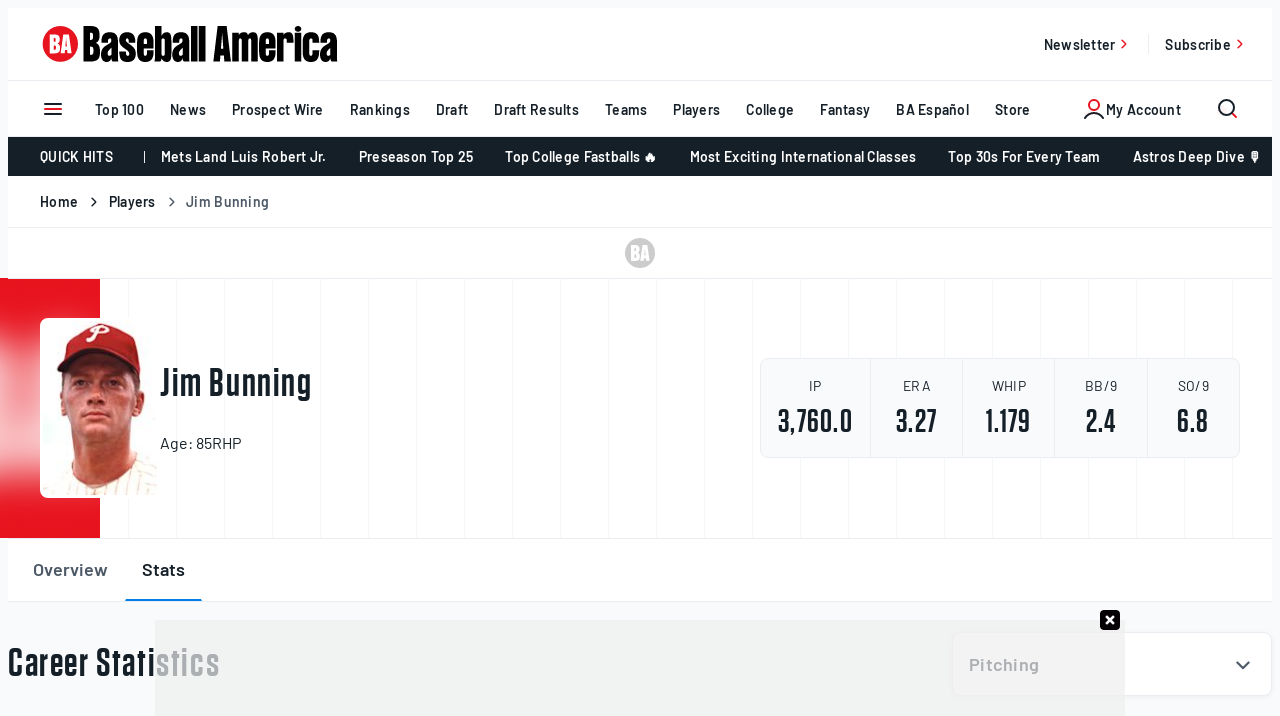

--- FILE ---
content_type: text/html; charset=UTF-8
request_url: https://www.baseballamerica.com/players/647142-jim-bunning/stats/
body_size: 62962
content:
<!doctype html>
<html lang="en-US" class="no-js">
<head>
	<meta charset="UTF-8"><script type="text/javascript">(window.NREUM||(NREUM={})).init={privacy:{cookies_enabled:true},ajax:{deny_list:["bam.nr-data.net"]},feature_flags:["soft_nav"],distributed_tracing:{enabled:true}};(window.NREUM||(NREUM={})).loader_config={agentID:"594417212",accountID:"3977003",trustKey:"66686",xpid:"Vw8AVlZTCxAFXFNbBggCUFU=",licenseKey:"NRJS-b0573d72cec9dc0d22e",applicationID:"582919561",browserID:"594417212"};;/*! For license information please see nr-loader-spa-1.308.0.min.js.LICENSE.txt */
(()=>{var e,t,r={384:(e,t,r)=>{"use strict";r.d(t,{NT:()=>a,US:()=>u,Zm:()=>o,bQ:()=>d,dV:()=>c,pV:()=>l});var n=r(6154),i=r(1863),s=r(1910);const a={beacon:"bam.nr-data.net",errorBeacon:"bam.nr-data.net"};function o(){return n.gm.NREUM||(n.gm.NREUM={}),void 0===n.gm.newrelic&&(n.gm.newrelic=n.gm.NREUM),n.gm.NREUM}function c(){let e=o();return e.o||(e.o={ST:n.gm.setTimeout,SI:n.gm.setImmediate||n.gm.setInterval,CT:n.gm.clearTimeout,XHR:n.gm.XMLHttpRequest,REQ:n.gm.Request,EV:n.gm.Event,PR:n.gm.Promise,MO:n.gm.MutationObserver,FETCH:n.gm.fetch,WS:n.gm.WebSocket},(0,s.i)(...Object.values(e.o))),e}function d(e,t){let r=o();r.initializedAgents??={},t.initializedAt={ms:(0,i.t)(),date:new Date},r.initializedAgents[e]=t}function u(e,t){o()[e]=t}function l(){return function(){let e=o();const t=e.info||{};e.info={beacon:a.beacon,errorBeacon:a.errorBeacon,...t}}(),function(){let e=o();const t=e.init||{};e.init={...t}}(),c(),function(){let e=o();const t=e.loader_config||{};e.loader_config={...t}}(),o()}},782:(e,t,r)=>{"use strict";r.d(t,{T:()=>n});const n=r(860).K7.pageViewTiming},860:(e,t,r)=>{"use strict";r.d(t,{$J:()=>u,K7:()=>c,P3:()=>d,XX:()=>i,Yy:()=>o,df:()=>s,qY:()=>n,v4:()=>a});const n="events",i="jserrors",s="browser/blobs",a="rum",o="browser/logs",c={ajax:"ajax",genericEvents:"generic_events",jserrors:i,logging:"logging",metrics:"metrics",pageAction:"page_action",pageViewEvent:"page_view_event",pageViewTiming:"page_view_timing",sessionReplay:"session_replay",sessionTrace:"session_trace",softNav:"soft_navigations",spa:"spa"},d={[c.pageViewEvent]:1,[c.pageViewTiming]:2,[c.metrics]:3,[c.jserrors]:4,[c.spa]:5,[c.ajax]:6,[c.sessionTrace]:7,[c.softNav]:8,[c.sessionReplay]:9,[c.logging]:10,[c.genericEvents]:11},u={[c.pageViewEvent]:a,[c.pageViewTiming]:n,[c.ajax]:n,[c.spa]:n,[c.softNav]:n,[c.metrics]:i,[c.jserrors]:i,[c.sessionTrace]:s,[c.sessionReplay]:s,[c.logging]:o,[c.genericEvents]:"ins"}},944:(e,t,r)=>{"use strict";r.d(t,{R:()=>i});var n=r(3241);function i(e,t){"function"==typeof console.debug&&(console.debug("New Relic Warning: https://github.com/newrelic/newrelic-browser-agent/blob/main/docs/warning-codes.md#".concat(e),t),(0,n.W)({agentIdentifier:null,drained:null,type:"data",name:"warn",feature:"warn",data:{code:e,secondary:t}}))}},993:(e,t,r)=>{"use strict";r.d(t,{A$:()=>s,ET:()=>a,TZ:()=>o,p_:()=>i});var n=r(860);const i={ERROR:"ERROR",WARN:"WARN",INFO:"INFO",DEBUG:"DEBUG",TRACE:"TRACE"},s={OFF:0,ERROR:1,WARN:2,INFO:3,DEBUG:4,TRACE:5},a="log",o=n.K7.logging},1541:(e,t,r)=>{"use strict";r.d(t,{U:()=>i,f:()=>n});const n={MFE:"MFE",BA:"BA"};function i(e,t){if(2!==t?.harvestEndpointVersion)return{};const r=t.agentRef.runtime.appMetadata.agents[0].entityGuid;return e?{"source.id":e.id,"source.name":e.name,"source.type":e.type,"parent.id":e.parent?.id||r,"parent.type":e.parent?.type||n.BA}:{"entity.guid":r,appId:t.agentRef.info.applicationID}}},1687:(e,t,r)=>{"use strict";r.d(t,{Ak:()=>d,Ze:()=>h,x3:()=>u});var n=r(3241),i=r(7836),s=r(3606),a=r(860),o=r(2646);const c={};function d(e,t){const r={staged:!1,priority:a.P3[t]||0};l(e),c[e].get(t)||c[e].set(t,r)}function u(e,t){e&&c[e]&&(c[e].get(t)&&c[e].delete(t),p(e,t,!1),c[e].size&&f(e))}function l(e){if(!e)throw new Error("agentIdentifier required");c[e]||(c[e]=new Map)}function h(e="",t="feature",r=!1){if(l(e),!e||!c[e].get(t)||r)return p(e,t);c[e].get(t).staged=!0,f(e)}function f(e){const t=Array.from(c[e]);t.every(([e,t])=>t.staged)&&(t.sort((e,t)=>e[1].priority-t[1].priority),t.forEach(([t])=>{c[e].delete(t),p(e,t)}))}function p(e,t,r=!0){const a=e?i.ee.get(e):i.ee,c=s.i.handlers;if(!a.aborted&&a.backlog&&c){if((0,n.W)({agentIdentifier:e,type:"lifecycle",name:"drain",feature:t}),r){const e=a.backlog[t],r=c[t];if(r){for(let t=0;e&&t<e.length;++t)g(e[t],r);Object.entries(r).forEach(([e,t])=>{Object.values(t||{}).forEach(t=>{t[0]?.on&&t[0]?.context()instanceof o.y&&t[0].on(e,t[1])})})}}a.isolatedBacklog||delete c[t],a.backlog[t]=null,a.emit("drain-"+t,[])}}function g(e,t){var r=e[1];Object.values(t[r]||{}).forEach(t=>{var r=e[0];if(t[0]===r){var n=t[1],i=e[3],s=e[2];n.apply(i,s)}})}},1738:(e,t,r)=>{"use strict";r.d(t,{U:()=>f,Y:()=>h});var n=r(3241),i=r(9908),s=r(1863),a=r(944),o=r(5701),c=r(3969),d=r(8362),u=r(860),l=r(4261);function h(e,t,r,s){const h=s||r;!h||h[e]&&h[e]!==d.d.prototype[e]||(h[e]=function(){(0,i.p)(c.xV,["API/"+e+"/called"],void 0,u.K7.metrics,r.ee),(0,n.W)({agentIdentifier:r.agentIdentifier,drained:!!o.B?.[r.agentIdentifier],type:"data",name:"api",feature:l.Pl+e,data:{}});try{return t.apply(this,arguments)}catch(e){(0,a.R)(23,e)}})}function f(e,t,r,n,a){const o=e.info;null===r?delete o.jsAttributes[t]:o.jsAttributes[t]=r,(a||null===r)&&(0,i.p)(l.Pl+n,[(0,s.t)(),t,r],void 0,"session",e.ee)}},1741:(e,t,r)=>{"use strict";r.d(t,{W:()=>s});var n=r(944),i=r(4261);class s{#e(e,...t){if(this[e]!==s.prototype[e])return this[e](...t);(0,n.R)(35,e)}addPageAction(e,t){return this.#e(i.hG,e,t)}register(e){return this.#e(i.eY,e)}recordCustomEvent(e,t){return this.#e(i.fF,e,t)}setPageViewName(e,t){return this.#e(i.Fw,e,t)}setCustomAttribute(e,t,r){return this.#e(i.cD,e,t,r)}noticeError(e,t){return this.#e(i.o5,e,t)}setUserId(e,t=!1){return this.#e(i.Dl,e,t)}setApplicationVersion(e){return this.#e(i.nb,e)}setErrorHandler(e){return this.#e(i.bt,e)}addRelease(e,t){return this.#e(i.k6,e,t)}log(e,t){return this.#e(i.$9,e,t)}start(){return this.#e(i.d3)}finished(e){return this.#e(i.BL,e)}recordReplay(){return this.#e(i.CH)}pauseReplay(){return this.#e(i.Tb)}addToTrace(e){return this.#e(i.U2,e)}setCurrentRouteName(e){return this.#e(i.PA,e)}interaction(e){return this.#e(i.dT,e)}wrapLogger(e,t,r){return this.#e(i.Wb,e,t,r)}measure(e,t){return this.#e(i.V1,e,t)}consent(e){return this.#e(i.Pv,e)}}},1863:(e,t,r)=>{"use strict";function n(){return Math.floor(performance.now())}r.d(t,{t:()=>n})},1910:(e,t,r)=>{"use strict";r.d(t,{i:()=>s});var n=r(944);const i=new Map;function s(...e){return e.every(e=>{if(i.has(e))return i.get(e);const t="function"==typeof e?e.toString():"",r=t.includes("[native code]"),s=t.includes("nrWrapper");return r||s||(0,n.R)(64,e?.name||t),i.set(e,r),r})}},2555:(e,t,r)=>{"use strict";r.d(t,{D:()=>o,f:()=>a});var n=r(384),i=r(8122);const s={beacon:n.NT.beacon,errorBeacon:n.NT.errorBeacon,licenseKey:void 0,applicationID:void 0,sa:void 0,queueTime:void 0,applicationTime:void 0,ttGuid:void 0,user:void 0,account:void 0,product:void 0,extra:void 0,jsAttributes:{},userAttributes:void 0,atts:void 0,transactionName:void 0,tNamePlain:void 0};function a(e){try{return!!e.licenseKey&&!!e.errorBeacon&&!!e.applicationID}catch(e){return!1}}const o=e=>(0,i.a)(e,s)},2614:(e,t,r)=>{"use strict";r.d(t,{BB:()=>a,H3:()=>n,g:()=>d,iL:()=>c,tS:()=>o,uh:()=>i,wk:()=>s});const n="NRBA",i="SESSION",s=144e5,a=18e5,o={STARTED:"session-started",PAUSE:"session-pause",RESET:"session-reset",RESUME:"session-resume",UPDATE:"session-update"},c={SAME_TAB:"same-tab",CROSS_TAB:"cross-tab"},d={OFF:0,FULL:1,ERROR:2}},2646:(e,t,r)=>{"use strict";r.d(t,{y:()=>n});class n{constructor(e){this.contextId=e}}},2843:(e,t,r)=>{"use strict";r.d(t,{G:()=>s,u:()=>i});var n=r(3878);function i(e,t=!1,r,i){(0,n.DD)("visibilitychange",function(){if(t)return void("hidden"===document.visibilityState&&e());e(document.visibilityState)},r,i)}function s(e,t,r){(0,n.sp)("pagehide",e,t,r)}},3241:(e,t,r)=>{"use strict";r.d(t,{W:()=>s});var n=r(6154);const i="newrelic";function s(e={}){try{n.gm.dispatchEvent(new CustomEvent(i,{detail:e}))}catch(e){}}},3304:(e,t,r)=>{"use strict";r.d(t,{A:()=>s});var n=r(7836);const i=()=>{const e=new WeakSet;return(t,r)=>{if("object"==typeof r&&null!==r){if(e.has(r))return;e.add(r)}return r}};function s(e){try{return JSON.stringify(e,i())??""}catch(e){try{n.ee.emit("internal-error",[e])}catch(e){}return""}}},3333:(e,t,r)=>{"use strict";r.d(t,{$v:()=>u,TZ:()=>n,Xh:()=>c,Zp:()=>i,kd:()=>d,mq:()=>o,nf:()=>a,qN:()=>s});const n=r(860).K7.genericEvents,i=["auxclick","click","copy","keydown","paste","scrollend"],s=["focus","blur"],a=4,o=1e3,c=2e3,d=["PageAction","UserAction","BrowserPerformance"],u={RESOURCES:"experimental.resources",REGISTER:"register"}},3434:(e,t,r)=>{"use strict";r.d(t,{Jt:()=>s,YM:()=>d});var n=r(7836),i=r(5607);const s="nr@original:".concat(i.W),a=50;var o=Object.prototype.hasOwnProperty,c=!1;function d(e,t){return e||(e=n.ee),r.inPlace=function(e,t,n,i,s){n||(n="");const a="-"===n.charAt(0);for(let o=0;o<t.length;o++){const c=t[o],d=e[c];l(d)||(e[c]=r(d,a?c+n:n,i,c,s))}},r.flag=s,r;function r(t,r,n,c,d){return l(t)?t:(r||(r=""),nrWrapper[s]=t,function(e,t,r){if(Object.defineProperty&&Object.keys)try{return Object.keys(e).forEach(function(r){Object.defineProperty(t,r,{get:function(){return e[r]},set:function(t){return e[r]=t,t}})}),t}catch(e){u([e],r)}for(var n in e)o.call(e,n)&&(t[n]=e[n])}(t,nrWrapper,e),nrWrapper);function nrWrapper(){var s,o,l,h;let f;try{o=this,s=[...arguments],l="function"==typeof n?n(s,o):n||{}}catch(t){u([t,"",[s,o,c],l],e)}i(r+"start",[s,o,c],l,d);const p=performance.now();let g;try{return h=t.apply(o,s),g=performance.now(),h}catch(e){throw g=performance.now(),i(r+"err",[s,o,e],l,d),f=e,f}finally{const e=g-p,t={start:p,end:g,duration:e,isLongTask:e>=a,methodName:c,thrownError:f};t.isLongTask&&i("long-task",[t,o],l,d),i(r+"end",[s,o,h],l,d)}}}function i(r,n,i,s){if(!c||t){var a=c;c=!0;try{e.emit(r,n,i,t,s)}catch(t){u([t,r,n,i],e)}c=a}}}function u(e,t){t||(t=n.ee);try{t.emit("internal-error",e)}catch(e){}}function l(e){return!(e&&"function"==typeof e&&e.apply&&!e[s])}},3606:(e,t,r)=>{"use strict";r.d(t,{i:()=>s});var n=r(9908);s.on=a;var i=s.handlers={};function s(e,t,r,s){a(s||n.d,i,e,t,r)}function a(e,t,r,i,s){s||(s="feature"),e||(e=n.d);var a=t[s]=t[s]||{};(a[r]=a[r]||[]).push([e,i])}},3738:(e,t,r)=>{"use strict";r.d(t,{He:()=>i,Kp:()=>o,Lc:()=>d,Rz:()=>u,TZ:()=>n,bD:()=>s,d3:()=>a,jx:()=>l,sl:()=>h,uP:()=>c});const n=r(860).K7.sessionTrace,i="bstResource",s="resource",a="-start",o="-end",c="fn"+a,d="fn"+o,u="pushState",l=1e3,h=3e4},3785:(e,t,r)=>{"use strict";r.d(t,{R:()=>c,b:()=>d});var n=r(9908),i=r(1863),s=r(860),a=r(3969),o=r(993);function c(e,t,r={},c=o.p_.INFO,d=!0,u,l=(0,i.t)()){(0,n.p)(a.xV,["API/logging/".concat(c.toLowerCase(),"/called")],void 0,s.K7.metrics,e),(0,n.p)(o.ET,[l,t,r,c,d,u],void 0,s.K7.logging,e)}function d(e){return"string"==typeof e&&Object.values(o.p_).some(t=>t===e.toUpperCase().trim())}},3878:(e,t,r)=>{"use strict";function n(e,t){return{capture:e,passive:!1,signal:t}}function i(e,t,r=!1,i){window.addEventListener(e,t,n(r,i))}function s(e,t,r=!1,i){document.addEventListener(e,t,n(r,i))}r.d(t,{DD:()=>s,jT:()=>n,sp:()=>i})},3962:(e,t,r)=>{"use strict";r.d(t,{AM:()=>a,O2:()=>l,OV:()=>s,Qu:()=>h,TZ:()=>c,ih:()=>f,pP:()=>o,t1:()=>u,tC:()=>i,wD:()=>d});var n=r(860);const i=["click","keydown","submit"],s="popstate",a="api",o="initialPageLoad",c=n.K7.softNav,d=5e3,u=500,l={INITIAL_PAGE_LOAD:"",ROUTE_CHANGE:1,UNSPECIFIED:2},h={INTERACTION:1,AJAX:2,CUSTOM_END:3,CUSTOM_TRACER:4},f={IP:"in progress",PF:"pending finish",FIN:"finished",CAN:"cancelled"}},3969:(e,t,r)=>{"use strict";r.d(t,{TZ:()=>n,XG:()=>o,rs:()=>i,xV:()=>a,z_:()=>s});const n=r(860).K7.metrics,i="sm",s="cm",a="storeSupportabilityMetrics",o="storeEventMetrics"},4234:(e,t,r)=>{"use strict";r.d(t,{W:()=>s});var n=r(7836),i=r(1687);class s{constructor(e,t){this.agentIdentifier=e,this.ee=n.ee.get(e),this.featureName=t,this.blocked=!1}deregisterDrain(){(0,i.x3)(this.agentIdentifier,this.featureName)}}},4261:(e,t,r)=>{"use strict";r.d(t,{$9:()=>u,BL:()=>c,CH:()=>p,Dl:()=>R,Fw:()=>w,PA:()=>v,Pl:()=>n,Pv:()=>A,Tb:()=>h,U2:()=>a,V1:()=>E,Wb:()=>T,bt:()=>y,cD:()=>b,d3:()=>x,dT:()=>d,eY:()=>g,fF:()=>f,hG:()=>s,hw:()=>i,k6:()=>o,nb:()=>m,o5:()=>l});const n="api-",i=n+"ixn-",s="addPageAction",a="addToTrace",o="addRelease",c="finished",d="interaction",u="log",l="noticeError",h="pauseReplay",f="recordCustomEvent",p="recordReplay",g="register",m="setApplicationVersion",v="setCurrentRouteName",b="setCustomAttribute",y="setErrorHandler",w="setPageViewName",R="setUserId",x="start",T="wrapLogger",E="measure",A="consent"},5205:(e,t,r)=>{"use strict";r.d(t,{j:()=>S});var n=r(384),i=r(1741);var s=r(2555),a=r(3333);const o=e=>{if(!e||"string"!=typeof e)return!1;try{document.createDocumentFragment().querySelector(e)}catch{return!1}return!0};var c=r(2614),d=r(944),u=r(8122);const l="[data-nr-mask]",h=e=>(0,u.a)(e,(()=>{const e={feature_flags:[],experimental:{allow_registered_children:!1,resources:!1},mask_selector:"*",block_selector:"[data-nr-block]",mask_input_options:{color:!1,date:!1,"datetime-local":!1,email:!1,month:!1,number:!1,range:!1,search:!1,tel:!1,text:!1,time:!1,url:!1,week:!1,textarea:!1,select:!1,password:!0}};return{ajax:{deny_list:void 0,block_internal:!0,enabled:!0,autoStart:!0},api:{get allow_registered_children(){return e.feature_flags.includes(a.$v.REGISTER)||e.experimental.allow_registered_children},set allow_registered_children(t){e.experimental.allow_registered_children=t},duplicate_registered_data:!1},browser_consent_mode:{enabled:!1},distributed_tracing:{enabled:void 0,exclude_newrelic_header:void 0,cors_use_newrelic_header:void 0,cors_use_tracecontext_headers:void 0,allowed_origins:void 0},get feature_flags(){return e.feature_flags},set feature_flags(t){e.feature_flags=t},generic_events:{enabled:!0,autoStart:!0},harvest:{interval:30},jserrors:{enabled:!0,autoStart:!0},logging:{enabled:!0,autoStart:!0},metrics:{enabled:!0,autoStart:!0},obfuscate:void 0,page_action:{enabled:!0},page_view_event:{enabled:!0,autoStart:!0},page_view_timing:{enabled:!0,autoStart:!0},performance:{capture_marks:!1,capture_measures:!1,capture_detail:!0,resources:{get enabled(){return e.feature_flags.includes(a.$v.RESOURCES)||e.experimental.resources},set enabled(t){e.experimental.resources=t},asset_types:[],first_party_domains:[],ignore_newrelic:!0}},privacy:{cookies_enabled:!0},proxy:{assets:void 0,beacon:void 0},session:{expiresMs:c.wk,inactiveMs:c.BB},session_replay:{autoStart:!0,enabled:!1,preload:!1,sampling_rate:10,error_sampling_rate:100,collect_fonts:!1,inline_images:!1,fix_stylesheets:!0,mask_all_inputs:!0,get mask_text_selector(){return e.mask_selector},set mask_text_selector(t){o(t)?e.mask_selector="".concat(t,",").concat(l):""===t||null===t?e.mask_selector=l:(0,d.R)(5,t)},get block_class(){return"nr-block"},get ignore_class(){return"nr-ignore"},get mask_text_class(){return"nr-mask"},get block_selector(){return e.block_selector},set block_selector(t){o(t)?e.block_selector+=",".concat(t):""!==t&&(0,d.R)(6,t)},get mask_input_options(){return e.mask_input_options},set mask_input_options(t){t&&"object"==typeof t?e.mask_input_options={...t,password:!0}:(0,d.R)(7,t)}},session_trace:{enabled:!0,autoStart:!0},soft_navigations:{enabled:!0,autoStart:!0},spa:{enabled:!0,autoStart:!0},ssl:void 0,user_actions:{enabled:!0,elementAttributes:["id","className","tagName","type"]}}})());var f=r(6154),p=r(9324);let g=0;const m={buildEnv:p.F3,distMethod:p.Xs,version:p.xv,originTime:f.WN},v={consented:!1},b={appMetadata:{},get consented(){return this.session?.state?.consent||v.consented},set consented(e){v.consented=e},customTransaction:void 0,denyList:void 0,disabled:!1,harvester:void 0,isolatedBacklog:!1,isRecording:!1,loaderType:void 0,maxBytes:3e4,obfuscator:void 0,onerror:void 0,ptid:void 0,releaseIds:{},session:void 0,timeKeeper:void 0,registeredEntities:[],jsAttributesMetadata:{bytes:0},get harvestCount(){return++g}},y=e=>{const t=(0,u.a)(e,b),r=Object.keys(m).reduce((e,t)=>(e[t]={value:m[t],writable:!1,configurable:!0,enumerable:!0},e),{});return Object.defineProperties(t,r)};var w=r(5701);const R=e=>{const t=e.startsWith("http");e+="/",r.p=t?e:"https://"+e};var x=r(7836),T=r(3241);const E={accountID:void 0,trustKey:void 0,agentID:void 0,licenseKey:void 0,applicationID:void 0,xpid:void 0},A=e=>(0,u.a)(e,E),_=new Set;function S(e,t={},r,a){let{init:o,info:c,loader_config:d,runtime:u={},exposed:l=!0}=t;if(!c){const e=(0,n.pV)();o=e.init,c=e.info,d=e.loader_config}e.init=h(o||{}),e.loader_config=A(d||{}),c.jsAttributes??={},f.bv&&(c.jsAttributes.isWorker=!0),e.info=(0,s.D)(c);const p=e.init,g=[c.beacon,c.errorBeacon];_.has(e.agentIdentifier)||(p.proxy.assets&&(R(p.proxy.assets),g.push(p.proxy.assets)),p.proxy.beacon&&g.push(p.proxy.beacon),e.beacons=[...g],function(e){const t=(0,n.pV)();Object.getOwnPropertyNames(i.W.prototype).forEach(r=>{const n=i.W.prototype[r];if("function"!=typeof n||"constructor"===n)return;let s=t[r];e[r]&&!1!==e.exposed&&"micro-agent"!==e.runtime?.loaderType&&(t[r]=(...t)=>{const n=e[r](...t);return s?s(...t):n})})}(e),(0,n.US)("activatedFeatures",w.B)),u.denyList=[...p.ajax.deny_list||[],...p.ajax.block_internal?g:[]],u.ptid=e.agentIdentifier,u.loaderType=r,e.runtime=y(u),_.has(e.agentIdentifier)||(e.ee=x.ee.get(e.agentIdentifier),e.exposed=l,(0,T.W)({agentIdentifier:e.agentIdentifier,drained:!!w.B?.[e.agentIdentifier],type:"lifecycle",name:"initialize",feature:void 0,data:e.config})),_.add(e.agentIdentifier)}},5270:(e,t,r)=>{"use strict";r.d(t,{Aw:()=>a,SR:()=>s,rF:()=>o});var n=r(384),i=r(7767);function s(e){return!!(0,n.dV)().o.MO&&(0,i.V)(e)&&!0===e?.session_trace.enabled}function a(e){return!0===e?.session_replay.preload&&s(e)}function o(e,t){try{if("string"==typeof t?.type){if("password"===t.type.toLowerCase())return"*".repeat(e?.length||0);if(void 0!==t?.dataset?.nrUnmask||t?.classList?.contains("nr-unmask"))return e}}catch(e){}return"string"==typeof e?e.replace(/[\S]/g,"*"):"*".repeat(e?.length||0)}},5289:(e,t,r)=>{"use strict";r.d(t,{GG:()=>a,Qr:()=>c,sB:()=>o});var n=r(3878),i=r(6389);function s(){return"undefined"==typeof document||"complete"===document.readyState}function a(e,t){if(s())return e();const r=(0,i.J)(e),a=setInterval(()=>{s()&&(clearInterval(a),r())},500);(0,n.sp)("load",r,t)}function o(e){if(s())return e();(0,n.DD)("DOMContentLoaded",e)}function c(e){if(s())return e();(0,n.sp)("popstate",e)}},5607:(e,t,r)=>{"use strict";r.d(t,{W:()=>n});const n=(0,r(9566).bz)()},5701:(e,t,r)=>{"use strict";r.d(t,{B:()=>s,t:()=>a});var n=r(3241);const i=new Set,s={};function a(e,t){const r=t.agentIdentifier;s[r]??={},e&&"object"==typeof e&&(i.has(r)||(t.ee.emit("rumresp",[e]),s[r]=e,i.add(r),(0,n.W)({agentIdentifier:r,loaded:!0,drained:!0,type:"lifecycle",name:"load",feature:void 0,data:e})))}},6154:(e,t,r)=>{"use strict";r.d(t,{OF:()=>d,RI:()=>i,WN:()=>h,bv:()=>s,eN:()=>f,gm:()=>a,lR:()=>l,m:()=>c,mw:()=>o,sb:()=>u});var n=r(1863);const i="undefined"!=typeof window&&!!window.document,s="undefined"!=typeof WorkerGlobalScope&&("undefined"!=typeof self&&self instanceof WorkerGlobalScope&&self.navigator instanceof WorkerNavigator||"undefined"!=typeof globalThis&&globalThis instanceof WorkerGlobalScope&&globalThis.navigator instanceof WorkerNavigator),a=i?window:"undefined"!=typeof WorkerGlobalScope&&("undefined"!=typeof self&&self instanceof WorkerGlobalScope&&self||"undefined"!=typeof globalThis&&globalThis instanceof WorkerGlobalScope&&globalThis),o=Boolean("hidden"===a?.document?.visibilityState),c=""+a?.location,d=/iPad|iPhone|iPod/.test(a.navigator?.userAgent),u=d&&"undefined"==typeof SharedWorker,l=(()=>{const e=a.navigator?.userAgent?.match(/Firefox[/\s](\d+\.\d+)/);return Array.isArray(e)&&e.length>=2?+e[1]:0})(),h=Date.now()-(0,n.t)(),f=()=>"undefined"!=typeof PerformanceNavigationTiming&&a?.performance?.getEntriesByType("navigation")?.[0]?.responseStart},6344:(e,t,r)=>{"use strict";r.d(t,{BB:()=>u,Qb:()=>l,TZ:()=>i,Ug:()=>a,Vh:()=>s,_s:()=>o,bc:()=>d,yP:()=>c});var n=r(2614);const i=r(860).K7.sessionReplay,s="errorDuringReplay",a=.12,o={DomContentLoaded:0,Load:1,FullSnapshot:2,IncrementalSnapshot:3,Meta:4,Custom:5},c={[n.g.ERROR]:15e3,[n.g.FULL]:3e5,[n.g.OFF]:0},d={RESET:{message:"Session was reset",sm:"Reset"},IMPORT:{message:"Recorder failed to import",sm:"Import"},TOO_MANY:{message:"429: Too Many Requests",sm:"Too-Many"},TOO_BIG:{message:"Payload was too large",sm:"Too-Big"},CROSS_TAB:{message:"Session Entity was set to OFF on another tab",sm:"Cross-Tab"},ENTITLEMENTS:{message:"Session Replay is not allowed and will not be started",sm:"Entitlement"}},u=5e3,l={API:"api",RESUME:"resume",SWITCH_TO_FULL:"switchToFull",INITIALIZE:"initialize",PRELOAD:"preload"}},6389:(e,t,r)=>{"use strict";function n(e,t=500,r={}){const n=r?.leading||!1;let i;return(...r)=>{n&&void 0===i&&(e.apply(this,r),i=setTimeout(()=>{i=clearTimeout(i)},t)),n||(clearTimeout(i),i=setTimeout(()=>{e.apply(this,r)},t))}}function i(e){let t=!1;return(...r)=>{t||(t=!0,e.apply(this,r))}}r.d(t,{J:()=>i,s:()=>n})},6630:(e,t,r)=>{"use strict";r.d(t,{T:()=>n});const n=r(860).K7.pageViewEvent},6774:(e,t,r)=>{"use strict";r.d(t,{T:()=>n});const n=r(860).K7.jserrors},7295:(e,t,r)=>{"use strict";r.d(t,{Xv:()=>a,gX:()=>i,iW:()=>s});var n=[];function i(e){if(!e||s(e))return!1;if(0===n.length)return!0;if("*"===n[0].hostname)return!1;for(var t=0;t<n.length;t++){var r=n[t];if(r.hostname.test(e.hostname)&&r.pathname.test(e.pathname))return!1}return!0}function s(e){return void 0===e.hostname}function a(e){if(n=[],e&&e.length)for(var t=0;t<e.length;t++){let r=e[t];if(!r)continue;if("*"===r)return void(n=[{hostname:"*"}]);0===r.indexOf("http://")?r=r.substring(7):0===r.indexOf("https://")&&(r=r.substring(8));const i=r.indexOf("/");let s,a;i>0?(s=r.substring(0,i),a=r.substring(i)):(s=r,a="*");let[c]=s.split(":");n.push({hostname:o(c),pathname:o(a,!0)})}}function o(e,t=!1){const r=e.replace(/[.+?^${}()|[\]\\]/g,e=>"\\"+e).replace(/\*/g,".*?");return new RegExp((t?"^":"")+r+"$")}},7485:(e,t,r)=>{"use strict";r.d(t,{D:()=>i});var n=r(6154);function i(e){if(0===(e||"").indexOf("data:"))return{protocol:"data"};try{const t=new URL(e,location.href),r={port:t.port,hostname:t.hostname,pathname:t.pathname,search:t.search,protocol:t.protocol.slice(0,t.protocol.indexOf(":")),sameOrigin:t.protocol===n.gm?.location?.protocol&&t.host===n.gm?.location?.host};return r.port&&""!==r.port||("http:"===t.protocol&&(r.port="80"),"https:"===t.protocol&&(r.port="443")),r.pathname&&""!==r.pathname?r.pathname.startsWith("/")||(r.pathname="/".concat(r.pathname)):r.pathname="/",r}catch(e){return{}}}},7699:(e,t,r)=>{"use strict";r.d(t,{It:()=>s,KC:()=>o,No:()=>i,qh:()=>a});var n=r(860);const i=16e3,s=1e6,a="SESSION_ERROR",o={[n.K7.logging]:!0,[n.K7.genericEvents]:!1,[n.K7.jserrors]:!1,[n.K7.ajax]:!1}},7767:(e,t,r)=>{"use strict";r.d(t,{V:()=>i});var n=r(6154);const i=e=>n.RI&&!0===e?.privacy.cookies_enabled},7836:(e,t,r)=>{"use strict";r.d(t,{P:()=>o,ee:()=>c});var n=r(384),i=r(8990),s=r(2646),a=r(5607);const o="nr@context:".concat(a.W),c=function e(t,r){var n={},a={},u={},l=!1;try{l=16===r.length&&d.initializedAgents?.[r]?.runtime.isolatedBacklog}catch(e){}var h={on:p,addEventListener:p,removeEventListener:function(e,t){var r=n[e];if(!r)return;for(var i=0;i<r.length;i++)r[i]===t&&r.splice(i,1)},emit:function(e,r,n,i,s){!1!==s&&(s=!0);if(c.aborted&&!i)return;t&&s&&t.emit(e,r,n);var o=f(n);g(e).forEach(e=>{e.apply(o,r)});var d=v()[a[e]];d&&d.push([h,e,r,o]);return o},get:m,listeners:g,context:f,buffer:function(e,t){const r=v();if(t=t||"feature",h.aborted)return;Object.entries(e||{}).forEach(([e,n])=>{a[n]=t,t in r||(r[t]=[])})},abort:function(){h._aborted=!0,Object.keys(h.backlog).forEach(e=>{delete h.backlog[e]})},isBuffering:function(e){return!!v()[a[e]]},debugId:r,backlog:l?{}:t&&"object"==typeof t.backlog?t.backlog:{},isolatedBacklog:l};return Object.defineProperty(h,"aborted",{get:()=>{let e=h._aborted||!1;return e||(t&&(e=t.aborted),e)}}),h;function f(e){return e&&e instanceof s.y?e:e?(0,i.I)(e,o,()=>new s.y(o)):new s.y(o)}function p(e,t){n[e]=g(e).concat(t)}function g(e){return n[e]||[]}function m(t){return u[t]=u[t]||e(h,t)}function v(){return h.backlog}}(void 0,"globalEE"),d=(0,n.Zm)();d.ee||(d.ee=c)},8122:(e,t,r)=>{"use strict";r.d(t,{a:()=>i});var n=r(944);function i(e,t){try{if(!e||"object"!=typeof e)return(0,n.R)(3);if(!t||"object"!=typeof t)return(0,n.R)(4);const r=Object.create(Object.getPrototypeOf(t),Object.getOwnPropertyDescriptors(t)),s=0===Object.keys(r).length?e:r;for(let a in s)if(void 0!==e[a])try{if(null===e[a]){r[a]=null;continue}Array.isArray(e[a])&&Array.isArray(t[a])?r[a]=Array.from(new Set([...e[a],...t[a]])):"object"==typeof e[a]&&"object"==typeof t[a]?r[a]=i(e[a],t[a]):r[a]=e[a]}catch(e){r[a]||(0,n.R)(1,e)}return r}catch(e){(0,n.R)(2,e)}}},8139:(e,t,r)=>{"use strict";r.d(t,{u:()=>h});var n=r(7836),i=r(3434),s=r(8990),a=r(6154);const o={},c=a.gm.XMLHttpRequest,d="addEventListener",u="removeEventListener",l="nr@wrapped:".concat(n.P);function h(e){var t=function(e){return(e||n.ee).get("events")}(e);if(o[t.debugId]++)return t;o[t.debugId]=1;var r=(0,i.YM)(t,!0);function h(e){r.inPlace(e,[d,u],"-",p)}function p(e,t){return e[1]}return"getPrototypeOf"in Object&&(a.RI&&f(document,h),c&&f(c.prototype,h),f(a.gm,h)),t.on(d+"-start",function(e,t){var n=e[1];if(null!==n&&("function"==typeof n||"object"==typeof n)&&"newrelic"!==e[0]){var i=(0,s.I)(n,l,function(){var e={object:function(){if("function"!=typeof n.handleEvent)return;return n.handleEvent.apply(n,arguments)},function:n}[typeof n];return e?r(e,"fn-",null,e.name||"anonymous"):n});this.wrapped=e[1]=i}}),t.on(u+"-start",function(e){e[1]=this.wrapped||e[1]}),t}function f(e,t,...r){let n=e;for(;"object"==typeof n&&!Object.prototype.hasOwnProperty.call(n,d);)n=Object.getPrototypeOf(n);n&&t(n,...r)}},8362:(e,t,r)=>{"use strict";r.d(t,{d:()=>s});var n=r(9566),i=r(1741);class s extends i.W{agentIdentifier=(0,n.LA)(16)}},8374:(e,t,r)=>{r.nc=(()=>{try{return document?.currentScript?.nonce}catch(e){}return""})()},8990:(e,t,r)=>{"use strict";r.d(t,{I:()=>i});var n=Object.prototype.hasOwnProperty;function i(e,t,r){if(n.call(e,t))return e[t];var i=r();if(Object.defineProperty&&Object.keys)try{return Object.defineProperty(e,t,{value:i,writable:!0,enumerable:!1}),i}catch(e){}return e[t]=i,i}},9119:(e,t,r)=>{"use strict";r.d(t,{L:()=>s});var n=/([^?#]*)[^#]*(#[^?]*|$).*/,i=/([^?#]*)().*/;function s(e,t){return e?e.replace(t?n:i,"$1$2"):e}},9300:(e,t,r)=>{"use strict";r.d(t,{T:()=>n});const n=r(860).K7.ajax},9324:(e,t,r)=>{"use strict";r.d(t,{AJ:()=>a,F3:()=>i,Xs:()=>s,Yq:()=>o,xv:()=>n});const n="1.308.0",i="PROD",s="CDN",a="@newrelic/rrweb",o="1.0.1"},9566:(e,t,r)=>{"use strict";r.d(t,{LA:()=>o,ZF:()=>c,bz:()=>a,el:()=>d});var n=r(6154);const i="xxxxxxxx-xxxx-4xxx-yxxx-xxxxxxxxxxxx";function s(e,t){return e?15&e[t]:16*Math.random()|0}function a(){const e=n.gm?.crypto||n.gm?.msCrypto;let t,r=0;return e&&e.getRandomValues&&(t=e.getRandomValues(new Uint8Array(30))),i.split("").map(e=>"x"===e?s(t,r++).toString(16):"y"===e?(3&s()|8).toString(16):e).join("")}function o(e){const t=n.gm?.crypto||n.gm?.msCrypto;let r,i=0;t&&t.getRandomValues&&(r=t.getRandomValues(new Uint8Array(e)));const a=[];for(var o=0;o<e;o++)a.push(s(r,i++).toString(16));return a.join("")}function c(){return o(16)}function d(){return o(32)}},9908:(e,t,r)=>{"use strict";r.d(t,{d:()=>n,p:()=>i});var n=r(7836).ee.get("handle");function i(e,t,r,i,s){s?(s.buffer([e],i),s.emit(e,t,r)):(n.buffer([e],i),n.emit(e,t,r))}}},n={};function i(e){var t=n[e];if(void 0!==t)return t.exports;var s=n[e]={exports:{}};return r[e](s,s.exports,i),s.exports}i.m=r,i.d=(e,t)=>{for(var r in t)i.o(t,r)&&!i.o(e,r)&&Object.defineProperty(e,r,{enumerable:!0,get:t[r]})},i.f={},i.e=e=>Promise.all(Object.keys(i.f).reduce((t,r)=>(i.f[r](e,t),t),[])),i.u=e=>({212:"nr-spa-compressor",249:"nr-spa-recorder",478:"nr-spa"}[e]+"-1.308.0.min.js"),i.o=(e,t)=>Object.prototype.hasOwnProperty.call(e,t),e={},t="NRBA-1.308.0.PROD:",i.l=(r,n,s,a)=>{if(e[r])e[r].push(n);else{var o,c;if(void 0!==s)for(var d=document.getElementsByTagName("script"),u=0;u<d.length;u++){var l=d[u];if(l.getAttribute("src")==r||l.getAttribute("data-webpack")==t+s){o=l;break}}if(!o){c=!0;var h={478:"sha512-RSfSVnmHk59T/uIPbdSE0LPeqcEdF4/+XhfJdBuccH5rYMOEZDhFdtnh6X6nJk7hGpzHd9Ujhsy7lZEz/ORYCQ==",249:"sha512-ehJXhmntm85NSqW4MkhfQqmeKFulra3klDyY0OPDUE+sQ3GokHlPh1pmAzuNy//3j4ac6lzIbmXLvGQBMYmrkg==",212:"sha512-B9h4CR46ndKRgMBcK+j67uSR2RCnJfGefU+A7FrgR/k42ovXy5x/MAVFiSvFxuVeEk/pNLgvYGMp1cBSK/G6Fg=="};(o=document.createElement("script")).charset="utf-8",i.nc&&o.setAttribute("nonce",i.nc),o.setAttribute("data-webpack",t+s),o.src=r,0!==o.src.indexOf(window.location.origin+"/")&&(o.crossOrigin="anonymous"),h[a]&&(o.integrity=h[a])}e[r]=[n];var f=(t,n)=>{o.onerror=o.onload=null,clearTimeout(p);var i=e[r];if(delete e[r],o.parentNode&&o.parentNode.removeChild(o),i&&i.forEach(e=>e(n)),t)return t(n)},p=setTimeout(f.bind(null,void 0,{type:"timeout",target:o}),12e4);o.onerror=f.bind(null,o.onerror),o.onload=f.bind(null,o.onload),c&&document.head.appendChild(o)}},i.r=e=>{"undefined"!=typeof Symbol&&Symbol.toStringTag&&Object.defineProperty(e,Symbol.toStringTag,{value:"Module"}),Object.defineProperty(e,"__esModule",{value:!0})},i.p="https://js-agent.newrelic.com/",(()=>{var e={38:0,788:0};i.f.j=(t,r)=>{var n=i.o(e,t)?e[t]:void 0;if(0!==n)if(n)r.push(n[2]);else{var s=new Promise((r,i)=>n=e[t]=[r,i]);r.push(n[2]=s);var a=i.p+i.u(t),o=new Error;i.l(a,r=>{if(i.o(e,t)&&(0!==(n=e[t])&&(e[t]=void 0),n)){var s=r&&("load"===r.type?"missing":r.type),a=r&&r.target&&r.target.src;o.message="Loading chunk "+t+" failed: ("+s+": "+a+")",o.name="ChunkLoadError",o.type=s,o.request=a,n[1](o)}},"chunk-"+t,t)}};var t=(t,r)=>{var n,s,[a,o,c]=r,d=0;if(a.some(t=>0!==e[t])){for(n in o)i.o(o,n)&&(i.m[n]=o[n]);if(c)c(i)}for(t&&t(r);d<a.length;d++)s=a[d],i.o(e,s)&&e[s]&&e[s][0](),e[s]=0},r=self["webpackChunk:NRBA-1.308.0.PROD"]=self["webpackChunk:NRBA-1.308.0.PROD"]||[];r.forEach(t.bind(null,0)),r.push=t.bind(null,r.push.bind(r))})(),(()=>{"use strict";i(8374);var e=i(8362),t=i(860);const r=Object.values(t.K7);var n=i(5205);var s=i(9908),a=i(1863),o=i(4261),c=i(1738);var d=i(1687),u=i(4234),l=i(5289),h=i(6154),f=i(944),p=i(5270),g=i(7767),m=i(6389),v=i(7699);class b extends u.W{constructor(e,t){super(e.agentIdentifier,t),this.agentRef=e,this.abortHandler=void 0,this.featAggregate=void 0,this.loadedSuccessfully=void 0,this.onAggregateImported=new Promise(e=>{this.loadedSuccessfully=e}),this.deferred=Promise.resolve(),!1===e.init[this.featureName].autoStart?this.deferred=new Promise((t,r)=>{this.ee.on("manual-start-all",(0,m.J)(()=>{(0,d.Ak)(e.agentIdentifier,this.featureName),t()}))}):(0,d.Ak)(e.agentIdentifier,t)}importAggregator(e,t,r={}){if(this.featAggregate)return;const n=async()=>{let n;await this.deferred;try{if((0,g.V)(e.init)){const{setupAgentSession:t}=await i.e(478).then(i.bind(i,8766));n=t(e)}}catch(e){(0,f.R)(20,e),this.ee.emit("internal-error",[e]),(0,s.p)(v.qh,[e],void 0,this.featureName,this.ee)}try{if(!this.#t(this.featureName,n,e.init))return(0,d.Ze)(this.agentIdentifier,this.featureName),void this.loadedSuccessfully(!1);const{Aggregate:i}=await t();this.featAggregate=new i(e,r),e.runtime.harvester.initializedAggregates.push(this.featAggregate),this.loadedSuccessfully(!0)}catch(e){(0,f.R)(34,e),this.abortHandler?.(),(0,d.Ze)(this.agentIdentifier,this.featureName,!0),this.loadedSuccessfully(!1),this.ee&&this.ee.abort()}};h.RI?(0,l.GG)(()=>n(),!0):n()}#t(e,r,n){if(this.blocked)return!1;switch(e){case t.K7.sessionReplay:return(0,p.SR)(n)&&!!r;case t.K7.sessionTrace:return!!r;default:return!0}}}var y=i(6630),w=i(2614),R=i(3241);class x extends b{static featureName=y.T;constructor(e){var t;super(e,y.T),this.setupInspectionEvents(e.agentIdentifier),t=e,(0,c.Y)(o.Fw,function(e,r){"string"==typeof e&&("/"!==e.charAt(0)&&(e="/"+e),t.runtime.customTransaction=(r||"http://custom.transaction")+e,(0,s.p)(o.Pl+o.Fw,[(0,a.t)()],void 0,void 0,t.ee))},t),this.importAggregator(e,()=>i.e(478).then(i.bind(i,2467)))}setupInspectionEvents(e){const t=(t,r)=>{t&&(0,R.W)({agentIdentifier:e,timeStamp:t.timeStamp,loaded:"complete"===t.target.readyState,type:"window",name:r,data:t.target.location+""})};(0,l.sB)(e=>{t(e,"DOMContentLoaded")}),(0,l.GG)(e=>{t(e,"load")}),(0,l.Qr)(e=>{t(e,"navigate")}),this.ee.on(w.tS.UPDATE,(t,r)=>{(0,R.W)({agentIdentifier:e,type:"lifecycle",name:"session",data:r})})}}var T=i(384);class E extends e.d{constructor(e){var t;(super(),h.gm)?(this.features={},(0,T.bQ)(this.agentIdentifier,this),this.desiredFeatures=new Set(e.features||[]),this.desiredFeatures.add(x),(0,n.j)(this,e,e.loaderType||"agent"),t=this,(0,c.Y)(o.cD,function(e,r,n=!1){if("string"==typeof e){if(["string","number","boolean"].includes(typeof r)||null===r)return(0,c.U)(t,e,r,o.cD,n);(0,f.R)(40,typeof r)}else(0,f.R)(39,typeof e)},t),function(e){(0,c.Y)(o.Dl,function(t,r=!1){if("string"!=typeof t&&null!==t)return void(0,f.R)(41,typeof t);const n=e.info.jsAttributes["enduser.id"];r&&null!=n&&n!==t?(0,s.p)(o.Pl+"setUserIdAndResetSession",[t],void 0,"session",e.ee):(0,c.U)(e,"enduser.id",t,o.Dl,!0)},e)}(this),function(e){(0,c.Y)(o.nb,function(t){if("string"==typeof t||null===t)return(0,c.U)(e,"application.version",t,o.nb,!1);(0,f.R)(42,typeof t)},e)}(this),function(e){(0,c.Y)(o.d3,function(){e.ee.emit("manual-start-all")},e)}(this),function(e){(0,c.Y)(o.Pv,function(t=!0){if("boolean"==typeof t){if((0,s.p)(o.Pl+o.Pv,[t],void 0,"session",e.ee),e.runtime.consented=t,t){const t=e.features.page_view_event;t.onAggregateImported.then(e=>{const r=t.featAggregate;e&&!r.sentRum&&r.sendRum()})}}else(0,f.R)(65,typeof t)},e)}(this),this.run()):(0,f.R)(21)}get config(){return{info:this.info,init:this.init,loader_config:this.loader_config,runtime:this.runtime}}get api(){return this}run(){try{const e=function(e){const t={};return r.forEach(r=>{t[r]=!!e[r]?.enabled}),t}(this.init),n=[...this.desiredFeatures];n.sort((e,r)=>t.P3[e.featureName]-t.P3[r.featureName]),n.forEach(r=>{if(!e[r.featureName]&&r.featureName!==t.K7.pageViewEvent)return;if(r.featureName===t.K7.spa)return void(0,f.R)(67);const n=function(e){switch(e){case t.K7.ajax:return[t.K7.jserrors];case t.K7.sessionTrace:return[t.K7.ajax,t.K7.pageViewEvent];case t.K7.sessionReplay:return[t.K7.sessionTrace];case t.K7.pageViewTiming:return[t.K7.pageViewEvent];default:return[]}}(r.featureName).filter(e=>!(e in this.features));n.length>0&&(0,f.R)(36,{targetFeature:r.featureName,missingDependencies:n}),this.features[r.featureName]=new r(this)})}catch(e){(0,f.R)(22,e);for(const e in this.features)this.features[e].abortHandler?.();const t=(0,T.Zm)();delete t.initializedAgents[this.agentIdentifier]?.features,delete this.sharedAggregator;return t.ee.get(this.agentIdentifier).abort(),!1}}}var A=i(2843),_=i(782);class S extends b{static featureName=_.T;constructor(e){super(e,_.T),h.RI&&((0,A.u)(()=>(0,s.p)("docHidden",[(0,a.t)()],void 0,_.T,this.ee),!0),(0,A.G)(()=>(0,s.p)("winPagehide",[(0,a.t)()],void 0,_.T,this.ee)),this.importAggregator(e,()=>i.e(478).then(i.bind(i,9917))))}}var O=i(3969);class I extends b{static featureName=O.TZ;constructor(e){super(e,O.TZ),h.RI&&document.addEventListener("securitypolicyviolation",e=>{(0,s.p)(O.xV,["Generic/CSPViolation/Detected"],void 0,this.featureName,this.ee)}),this.importAggregator(e,()=>i.e(478).then(i.bind(i,6555)))}}var N=i(6774),P=i(3878),k=i(3304);class D{constructor(e,t,r,n,i){this.name="UncaughtError",this.message="string"==typeof e?e:(0,k.A)(e),this.sourceURL=t,this.line=r,this.column=n,this.__newrelic=i}}function C(e){return M(e)?e:new D(void 0!==e?.message?e.message:e,e?.filename||e?.sourceURL,e?.lineno||e?.line,e?.colno||e?.col,e?.__newrelic,e?.cause)}function j(e){const t="Unhandled Promise Rejection: ";if(!e?.reason)return;if(M(e.reason)){try{e.reason.message.startsWith(t)||(e.reason.message=t+e.reason.message)}catch(e){}return C(e.reason)}const r=C(e.reason);return(r.message||"").startsWith(t)||(r.message=t+r.message),r}function L(e){if(e.error instanceof SyntaxError&&!/:\d+$/.test(e.error.stack?.trim())){const t=new D(e.message,e.filename,e.lineno,e.colno,e.error.__newrelic,e.cause);return t.name=SyntaxError.name,t}return M(e.error)?e.error:C(e)}function M(e){return e instanceof Error&&!!e.stack}function H(e,r,n,i,o=(0,a.t)()){"string"==typeof e&&(e=new Error(e)),(0,s.p)("err",[e,o,!1,r,n.runtime.isRecording,void 0,i],void 0,t.K7.jserrors,n.ee),(0,s.p)("uaErr",[],void 0,t.K7.genericEvents,n.ee)}var B=i(1541),K=i(993),W=i(3785);function U(e,{customAttributes:t={},level:r=K.p_.INFO}={},n,i,s=(0,a.t)()){(0,W.R)(n.ee,e,t,r,!1,i,s)}function F(e,r,n,i,c=(0,a.t)()){(0,s.p)(o.Pl+o.hG,[c,e,r,i],void 0,t.K7.genericEvents,n.ee)}function V(e,r,n,i,c=(0,a.t)()){const{start:d,end:u,customAttributes:l}=r||{},h={customAttributes:l||{}};if("object"!=typeof h.customAttributes||"string"!=typeof e||0===e.length)return void(0,f.R)(57);const p=(e,t)=>null==e?t:"number"==typeof e?e:e instanceof PerformanceMark?e.startTime:Number.NaN;if(h.start=p(d,0),h.end=p(u,c),Number.isNaN(h.start)||Number.isNaN(h.end))(0,f.R)(57);else{if(h.duration=h.end-h.start,!(h.duration<0))return(0,s.p)(o.Pl+o.V1,[h,e,i],void 0,t.K7.genericEvents,n.ee),h;(0,f.R)(58)}}function G(e,r={},n,i,c=(0,a.t)()){(0,s.p)(o.Pl+o.fF,[c,e,r,i],void 0,t.K7.genericEvents,n.ee)}function z(e){(0,c.Y)(o.eY,function(t){return Y(e,t)},e)}function Y(e,r,n){(0,f.R)(54,"newrelic.register"),r||={},r.type=B.f.MFE,r.licenseKey||=e.info.licenseKey,r.blocked=!1,r.parent=n||{},Array.isArray(r.tags)||(r.tags=[]);const i={};r.tags.forEach(e=>{"name"!==e&&"id"!==e&&(i["source.".concat(e)]=!0)}),r.isolated??=!0;let o=()=>{};const c=e.runtime.registeredEntities;if(!r.isolated){const e=c.find(({metadata:{target:{id:e}}})=>e===r.id&&!r.isolated);if(e)return e}const d=e=>{r.blocked=!0,o=e};function u(e){return"string"==typeof e&&!!e.trim()&&e.trim().length<501||"number"==typeof e}e.init.api.allow_registered_children||d((0,m.J)(()=>(0,f.R)(55))),u(r.id)&&u(r.name)||d((0,m.J)(()=>(0,f.R)(48,r)));const l={addPageAction:(t,n={})=>g(F,[t,{...i,...n},e],r),deregister:()=>{d((0,m.J)(()=>(0,f.R)(68)))},log:(t,n={})=>g(U,[t,{...n,customAttributes:{...i,...n.customAttributes||{}}},e],r),measure:(t,n={})=>g(V,[t,{...n,customAttributes:{...i,...n.customAttributes||{}}},e],r),noticeError:(t,n={})=>g(H,[t,{...i,...n},e],r),register:(t={})=>g(Y,[e,t],l.metadata.target),recordCustomEvent:(t,n={})=>g(G,[t,{...i,...n},e],r),setApplicationVersion:e=>p("application.version",e),setCustomAttribute:(e,t)=>p(e,t),setUserId:e=>p("enduser.id",e),metadata:{customAttributes:i,target:r}},h=()=>(r.blocked&&o(),r.blocked);h()||c.push(l);const p=(e,t)=>{h()||(i[e]=t)},g=(r,n,i)=>{if(h())return;const o=(0,a.t)();(0,s.p)(O.xV,["API/register/".concat(r.name,"/called")],void 0,t.K7.metrics,e.ee);try{if(e.init.api.duplicate_registered_data&&"register"!==r.name){let e=n;if(n[1]instanceof Object){const t={"child.id":i.id,"child.type":i.type};e="customAttributes"in n[1]?[n[0],{...n[1],customAttributes:{...n[1].customAttributes,...t}},...n.slice(2)]:[n[0],{...n[1],...t},...n.slice(2)]}r(...e,void 0,o)}return r(...n,i,o)}catch(e){(0,f.R)(50,e)}};return l}class Z extends b{static featureName=N.T;constructor(e){var t;super(e,N.T),t=e,(0,c.Y)(o.o5,(e,r)=>H(e,r,t),t),function(e){(0,c.Y)(o.bt,function(t){e.runtime.onerror=t},e)}(e),function(e){let t=0;(0,c.Y)(o.k6,function(e,r){++t>10||(this.runtime.releaseIds[e.slice(-200)]=(""+r).slice(-200))},e)}(e),z(e);try{this.removeOnAbort=new AbortController}catch(e){}this.ee.on("internal-error",(t,r)=>{this.abortHandler&&(0,s.p)("ierr",[C(t),(0,a.t)(),!0,{},e.runtime.isRecording,r],void 0,this.featureName,this.ee)}),h.gm.addEventListener("unhandledrejection",t=>{this.abortHandler&&(0,s.p)("err",[j(t),(0,a.t)(),!1,{unhandledPromiseRejection:1},e.runtime.isRecording],void 0,this.featureName,this.ee)},(0,P.jT)(!1,this.removeOnAbort?.signal)),h.gm.addEventListener("error",t=>{this.abortHandler&&(0,s.p)("err",[L(t),(0,a.t)(),!1,{},e.runtime.isRecording],void 0,this.featureName,this.ee)},(0,P.jT)(!1,this.removeOnAbort?.signal)),this.abortHandler=this.#r,this.importAggregator(e,()=>i.e(478).then(i.bind(i,2176)))}#r(){this.removeOnAbort?.abort(),this.abortHandler=void 0}}var q=i(8990);let X=1;function J(e){const t=typeof e;return!e||"object"!==t&&"function"!==t?-1:e===h.gm?0:(0,q.I)(e,"nr@id",function(){return X++})}function Q(e){if("string"==typeof e&&e.length)return e.length;if("object"==typeof e){if("undefined"!=typeof ArrayBuffer&&e instanceof ArrayBuffer&&e.byteLength)return e.byteLength;if("undefined"!=typeof Blob&&e instanceof Blob&&e.size)return e.size;if(!("undefined"!=typeof FormData&&e instanceof FormData))try{return(0,k.A)(e).length}catch(e){return}}}var ee=i(8139),te=i(7836),re=i(3434);const ne={},ie=["open","send"];function se(e){var t=e||te.ee;const r=function(e){return(e||te.ee).get("xhr")}(t);if(void 0===h.gm.XMLHttpRequest)return r;if(ne[r.debugId]++)return r;ne[r.debugId]=1,(0,ee.u)(t);var n=(0,re.YM)(r),i=h.gm.XMLHttpRequest,s=h.gm.MutationObserver,a=h.gm.Promise,o=h.gm.setInterval,c="readystatechange",d=["onload","onerror","onabort","onloadstart","onloadend","onprogress","ontimeout"],u=[],l=h.gm.XMLHttpRequest=function(e){const t=new i(e),s=r.context(t);try{r.emit("new-xhr",[t],s),t.addEventListener(c,(a=s,function(){var e=this;e.readyState>3&&!a.resolved&&(a.resolved=!0,r.emit("xhr-resolved",[],e)),n.inPlace(e,d,"fn-",y)}),(0,P.jT)(!1))}catch(e){(0,f.R)(15,e);try{r.emit("internal-error",[e])}catch(e){}}var a;return t};function p(e,t){n.inPlace(t,["onreadystatechange"],"fn-",y)}if(function(e,t){for(var r in e)t[r]=e[r]}(i,l),l.prototype=i.prototype,n.inPlace(l.prototype,ie,"-xhr-",y),r.on("send-xhr-start",function(e,t){p(e,t),function(e){u.push(e),s&&(g?g.then(b):o?o(b):(m=-m,v.data=m))}(t)}),r.on("open-xhr-start",p),s){var g=a&&a.resolve();if(!o&&!a){var m=1,v=document.createTextNode(m);new s(b).observe(v,{characterData:!0})}}else t.on("fn-end",function(e){e[0]&&e[0].type===c||b()});function b(){for(var e=0;e<u.length;e++)p(0,u[e]);u.length&&(u=[])}function y(e,t){return t}return r}var ae="fetch-",oe=ae+"body-",ce=["arrayBuffer","blob","json","text","formData"],de=h.gm.Request,ue=h.gm.Response,le="prototype";const he={};function fe(e){const t=function(e){return(e||te.ee).get("fetch")}(e);if(!(de&&ue&&h.gm.fetch))return t;if(he[t.debugId]++)return t;function r(e,r,n){var i=e[r];"function"==typeof i&&(e[r]=function(){var e,r=[...arguments],s={};t.emit(n+"before-start",[r],s),s[te.P]&&s[te.P].dt&&(e=s[te.P].dt);var a=i.apply(this,r);return t.emit(n+"start",[r,e],a),a.then(function(e){return t.emit(n+"end",[null,e],a),e},function(e){throw t.emit(n+"end",[e],a),e})})}return he[t.debugId]=1,ce.forEach(e=>{r(de[le],e,oe),r(ue[le],e,oe)}),r(h.gm,"fetch",ae),t.on(ae+"end",function(e,r){var n=this;if(r){var i=r.headers.get("content-length");null!==i&&(n.rxSize=i),t.emit(ae+"done",[null,r],n)}else t.emit(ae+"done",[e],n)}),t}var pe=i(7485),ge=i(9566);class me{constructor(e){this.agentRef=e}generateTracePayload(e){const t=this.agentRef.loader_config;if(!this.shouldGenerateTrace(e)||!t)return null;var r=(t.accountID||"").toString()||null,n=(t.agentID||"").toString()||null,i=(t.trustKey||"").toString()||null;if(!r||!n)return null;var s=(0,ge.ZF)(),a=(0,ge.el)(),o=Date.now(),c={spanId:s,traceId:a,timestamp:o};return(e.sameOrigin||this.isAllowedOrigin(e)&&this.useTraceContextHeadersForCors())&&(c.traceContextParentHeader=this.generateTraceContextParentHeader(s,a),c.traceContextStateHeader=this.generateTraceContextStateHeader(s,o,r,n,i)),(e.sameOrigin&&!this.excludeNewrelicHeader()||!e.sameOrigin&&this.isAllowedOrigin(e)&&this.useNewrelicHeaderForCors())&&(c.newrelicHeader=this.generateTraceHeader(s,a,o,r,n,i)),c}generateTraceContextParentHeader(e,t){return"00-"+t+"-"+e+"-01"}generateTraceContextStateHeader(e,t,r,n,i){return i+"@nr=0-1-"+r+"-"+n+"-"+e+"----"+t}generateTraceHeader(e,t,r,n,i,s){if(!("function"==typeof h.gm?.btoa))return null;var a={v:[0,1],d:{ty:"Browser",ac:n,ap:i,id:e,tr:t,ti:r}};return s&&n!==s&&(a.d.tk=s),btoa((0,k.A)(a))}shouldGenerateTrace(e){return this.agentRef.init?.distributed_tracing?.enabled&&this.isAllowedOrigin(e)}isAllowedOrigin(e){var t=!1;const r=this.agentRef.init?.distributed_tracing;if(e.sameOrigin)t=!0;else if(r?.allowed_origins instanceof Array)for(var n=0;n<r.allowed_origins.length;n++){var i=(0,pe.D)(r.allowed_origins[n]);if(e.hostname===i.hostname&&e.protocol===i.protocol&&e.port===i.port){t=!0;break}}return t}excludeNewrelicHeader(){var e=this.agentRef.init?.distributed_tracing;return!!e&&!!e.exclude_newrelic_header}useNewrelicHeaderForCors(){var e=this.agentRef.init?.distributed_tracing;return!!e&&!1!==e.cors_use_newrelic_header}useTraceContextHeadersForCors(){var e=this.agentRef.init?.distributed_tracing;return!!e&&!!e.cors_use_tracecontext_headers}}var ve=i(9300),be=i(7295);function ye(e){return"string"==typeof e?e:e instanceof(0,T.dV)().o.REQ?e.url:h.gm?.URL&&e instanceof URL?e.href:void 0}var we=["load","error","abort","timeout"],Re=we.length,xe=(0,T.dV)().o.REQ,Te=(0,T.dV)().o.XHR;const Ee="X-NewRelic-App-Data";class Ae extends b{static featureName=ve.T;constructor(e){super(e,ve.T),this.dt=new me(e),this.handler=(e,t,r,n)=>(0,s.p)(e,t,r,n,this.ee);try{const e={xmlhttprequest:"xhr",fetch:"fetch",beacon:"beacon"};h.gm?.performance?.getEntriesByType("resource").forEach(r=>{if(r.initiatorType in e&&0!==r.responseStatus){const n={status:r.responseStatus},i={rxSize:r.transferSize,duration:Math.floor(r.duration),cbTime:0};_e(n,r.name),this.handler("xhr",[n,i,r.startTime,r.responseEnd,e[r.initiatorType]],void 0,t.K7.ajax)}})}catch(e){}fe(this.ee),se(this.ee),function(e,r,n,i){function o(e){var t=this;t.totalCbs=0,t.called=0,t.cbTime=0,t.end=T,t.ended=!1,t.xhrGuids={},t.lastSize=null,t.loadCaptureCalled=!1,t.params=this.params||{},t.metrics=this.metrics||{},t.latestLongtaskEnd=0,e.addEventListener("load",function(r){E(t,e)},(0,P.jT)(!1)),h.lR||e.addEventListener("progress",function(e){t.lastSize=e.loaded},(0,P.jT)(!1))}function c(e){this.params={method:e[0]},_e(this,e[1]),this.metrics={}}function d(t,r){e.loader_config.xpid&&this.sameOrigin&&r.setRequestHeader("X-NewRelic-ID",e.loader_config.xpid);var n=i.generateTracePayload(this.parsedOrigin);if(n){var s=!1;n.newrelicHeader&&(r.setRequestHeader("newrelic",n.newrelicHeader),s=!0),n.traceContextParentHeader&&(r.setRequestHeader("traceparent",n.traceContextParentHeader),n.traceContextStateHeader&&r.setRequestHeader("tracestate",n.traceContextStateHeader),s=!0),s&&(this.dt=n)}}function u(e,t){var n=this.metrics,i=e[0],s=this;if(n&&i){var o=Q(i);o&&(n.txSize=o)}this.startTime=(0,a.t)(),this.body=i,this.listener=function(e){try{"abort"!==e.type||s.loadCaptureCalled||(s.params.aborted=!0),("load"!==e.type||s.called===s.totalCbs&&(s.onloadCalled||"function"!=typeof t.onload)&&"function"==typeof s.end)&&s.end(t)}catch(e){try{r.emit("internal-error",[e])}catch(e){}}};for(var c=0;c<Re;c++)t.addEventListener(we[c],this.listener,(0,P.jT)(!1))}function l(e,t,r){this.cbTime+=e,t?this.onloadCalled=!0:this.called+=1,this.called!==this.totalCbs||!this.onloadCalled&&"function"==typeof r.onload||"function"!=typeof this.end||this.end(r)}function f(e,t){var r=""+J(e)+!!t;this.xhrGuids&&!this.xhrGuids[r]&&(this.xhrGuids[r]=!0,this.totalCbs+=1)}function p(e,t){var r=""+J(e)+!!t;this.xhrGuids&&this.xhrGuids[r]&&(delete this.xhrGuids[r],this.totalCbs-=1)}function g(){this.endTime=(0,a.t)()}function m(e,t){t instanceof Te&&"load"===e[0]&&r.emit("xhr-load-added",[e[1],e[2]],t)}function v(e,t){t instanceof Te&&"load"===e[0]&&r.emit("xhr-load-removed",[e[1],e[2]],t)}function b(e,t,r){t instanceof Te&&("onload"===r&&(this.onload=!0),("load"===(e[0]&&e[0].type)||this.onload)&&(this.xhrCbStart=(0,a.t)()))}function y(e,t){this.xhrCbStart&&r.emit("xhr-cb-time",[(0,a.t)()-this.xhrCbStart,this.onload,t],t)}function w(e){var t,r=e[1]||{};if("string"==typeof e[0]?0===(t=e[0]).length&&h.RI&&(t=""+h.gm.location.href):e[0]&&e[0].url?t=e[0].url:h.gm?.URL&&e[0]&&e[0]instanceof URL?t=e[0].href:"function"==typeof e[0].toString&&(t=e[0].toString()),"string"==typeof t&&0!==t.length){t&&(this.parsedOrigin=(0,pe.D)(t),this.sameOrigin=this.parsedOrigin.sameOrigin);var n=i.generateTracePayload(this.parsedOrigin);if(n&&(n.newrelicHeader||n.traceContextParentHeader))if(e[0]&&e[0].headers)o(e[0].headers,n)&&(this.dt=n);else{var s={};for(var a in r)s[a]=r[a];s.headers=new Headers(r.headers||{}),o(s.headers,n)&&(this.dt=n),e.length>1?e[1]=s:e.push(s)}}function o(e,t){var r=!1;return t.newrelicHeader&&(e.set("newrelic",t.newrelicHeader),r=!0),t.traceContextParentHeader&&(e.set("traceparent",t.traceContextParentHeader),t.traceContextStateHeader&&e.set("tracestate",t.traceContextStateHeader),r=!0),r}}function R(e,t){this.params={},this.metrics={},this.startTime=(0,a.t)(),this.dt=t,e.length>=1&&(this.target=e[0]),e.length>=2&&(this.opts=e[1]);var r=this.opts||{},n=this.target;_e(this,ye(n));var i=(""+(n&&n instanceof xe&&n.method||r.method||"GET")).toUpperCase();this.params.method=i,this.body=r.body,this.txSize=Q(r.body)||0}function x(e,r){if(this.endTime=(0,a.t)(),this.params||(this.params={}),(0,be.iW)(this.params))return;let i;this.params.status=r?r.status:0,"string"==typeof this.rxSize&&this.rxSize.length>0&&(i=+this.rxSize);const s={txSize:this.txSize,rxSize:i,duration:(0,a.t)()-this.startTime};n("xhr",[this.params,s,this.startTime,this.endTime,"fetch"],this,t.K7.ajax)}function T(e){const r=this.params,i=this.metrics;if(!this.ended){this.ended=!0;for(let t=0;t<Re;t++)e.removeEventListener(we[t],this.listener,!1);r.aborted||(0,be.iW)(r)||(i.duration=(0,a.t)()-this.startTime,this.loadCaptureCalled||4!==e.readyState?null==r.status&&(r.status=0):E(this,e),i.cbTime=this.cbTime,n("xhr",[r,i,this.startTime,this.endTime,"xhr"],this,t.K7.ajax))}}function E(e,n){e.params.status=n.status;var i=function(e,t){var r=e.responseType;return"json"===r&&null!==t?t:"arraybuffer"===r||"blob"===r||"json"===r?Q(e.response):"text"===r||""===r||void 0===r?Q(e.responseText):void 0}(n,e.lastSize);if(i&&(e.metrics.rxSize=i),e.sameOrigin&&n.getAllResponseHeaders().indexOf(Ee)>=0){var a=n.getResponseHeader(Ee);a&&((0,s.p)(O.rs,["Ajax/CrossApplicationTracing/Header/Seen"],void 0,t.K7.metrics,r),e.params.cat=a.split(", ").pop())}e.loadCaptureCalled=!0}r.on("new-xhr",o),r.on("open-xhr-start",c),r.on("open-xhr-end",d),r.on("send-xhr-start",u),r.on("xhr-cb-time",l),r.on("xhr-load-added",f),r.on("xhr-load-removed",p),r.on("xhr-resolved",g),r.on("addEventListener-end",m),r.on("removeEventListener-end",v),r.on("fn-end",y),r.on("fetch-before-start",w),r.on("fetch-start",R),r.on("fn-start",b),r.on("fetch-done",x)}(e,this.ee,this.handler,this.dt),this.importAggregator(e,()=>i.e(478).then(i.bind(i,3845)))}}function _e(e,t){var r=(0,pe.D)(t),n=e.params||e;n.hostname=r.hostname,n.port=r.port,n.protocol=r.protocol,n.host=r.hostname+":"+r.port,n.pathname=r.pathname,e.parsedOrigin=r,e.sameOrigin=r.sameOrigin}const Se={},Oe=["pushState","replaceState"];function Ie(e){const t=function(e){return(e||te.ee).get("history")}(e);return!h.RI||Se[t.debugId]++||(Se[t.debugId]=1,(0,re.YM)(t).inPlace(window.history,Oe,"-")),t}var Ne=i(3738);function Pe(e){(0,c.Y)(o.BL,function(r=Date.now()){const n=r-h.WN;n<0&&(0,f.R)(62,r),(0,s.p)(O.XG,[o.BL,{time:n}],void 0,t.K7.metrics,e.ee),e.addToTrace({name:o.BL,start:r,origin:"nr"}),(0,s.p)(o.Pl+o.hG,[n,o.BL],void 0,t.K7.genericEvents,e.ee)},e)}const{He:ke,bD:De,d3:Ce,Kp:je,TZ:Le,Lc:Me,uP:He,Rz:Be}=Ne;class Ke extends b{static featureName=Le;constructor(e){var r;super(e,Le),r=e,(0,c.Y)(o.U2,function(e){if(!(e&&"object"==typeof e&&e.name&&e.start))return;const n={n:e.name,s:e.start-h.WN,e:(e.end||e.start)-h.WN,o:e.origin||"",t:"api"};n.s<0||n.e<0||n.e<n.s?(0,f.R)(61,{start:n.s,end:n.e}):(0,s.p)("bstApi",[n],void 0,t.K7.sessionTrace,r.ee)},r),Pe(e);if(!(0,g.V)(e.init))return void this.deregisterDrain();const n=this.ee;let d;Ie(n),this.eventsEE=(0,ee.u)(n),this.eventsEE.on(He,function(e,t){this.bstStart=(0,a.t)()}),this.eventsEE.on(Me,function(e,r){(0,s.p)("bst",[e[0],r,this.bstStart,(0,a.t)()],void 0,t.K7.sessionTrace,n)}),n.on(Be+Ce,function(e){this.time=(0,a.t)(),this.startPath=location.pathname+location.hash}),n.on(Be+je,function(e){(0,s.p)("bstHist",[location.pathname+location.hash,this.startPath,this.time],void 0,t.K7.sessionTrace,n)});try{d=new PerformanceObserver(e=>{const r=e.getEntries();(0,s.p)(ke,[r],void 0,t.K7.sessionTrace,n)}),d.observe({type:De,buffered:!0})}catch(e){}this.importAggregator(e,()=>i.e(478).then(i.bind(i,6974)),{resourceObserver:d})}}var We=i(6344);class Ue extends b{static featureName=We.TZ;#n;recorder;constructor(e){var r;let n;super(e,We.TZ),r=e,(0,c.Y)(o.CH,function(){(0,s.p)(o.CH,[],void 0,t.K7.sessionReplay,r.ee)},r),function(e){(0,c.Y)(o.Tb,function(){(0,s.p)(o.Tb,[],void 0,t.K7.sessionReplay,e.ee)},e)}(e);try{n=JSON.parse(localStorage.getItem("".concat(w.H3,"_").concat(w.uh)))}catch(e){}(0,p.SR)(e.init)&&this.ee.on(o.CH,()=>this.#i()),this.#s(n)&&this.importRecorder().then(e=>{e.startRecording(We.Qb.PRELOAD,n?.sessionReplayMode)}),this.importAggregator(this.agentRef,()=>i.e(478).then(i.bind(i,6167)),this),this.ee.on("err",e=>{this.blocked||this.agentRef.runtime.isRecording&&(this.errorNoticed=!0,(0,s.p)(We.Vh,[e],void 0,this.featureName,this.ee))})}#s(e){return e&&(e.sessionReplayMode===w.g.FULL||e.sessionReplayMode===w.g.ERROR)||(0,p.Aw)(this.agentRef.init)}importRecorder(){return this.recorder?Promise.resolve(this.recorder):(this.#n??=Promise.all([i.e(478),i.e(249)]).then(i.bind(i,4866)).then(({Recorder:e})=>(this.recorder=new e(this),this.recorder)).catch(e=>{throw this.ee.emit("internal-error",[e]),this.blocked=!0,e}),this.#n)}#i(){this.blocked||(this.featAggregate?this.featAggregate.mode!==w.g.FULL&&this.featAggregate.initializeRecording(w.g.FULL,!0,We.Qb.API):this.importRecorder().then(()=>{this.recorder.startRecording(We.Qb.API,w.g.FULL)}))}}var Fe=i(3962);class Ve extends b{static featureName=Fe.TZ;constructor(e){if(super(e,Fe.TZ),function(e){const r=e.ee.get("tracer");function n(){}(0,c.Y)(o.dT,function(e){return(new n).get("object"==typeof e?e:{})},e);const i=n.prototype={createTracer:function(n,i){var o={},c=this,d="function"==typeof i;return(0,s.p)(O.xV,["API/createTracer/called"],void 0,t.K7.metrics,e.ee),function(){if(r.emit((d?"":"no-")+"fn-start",[(0,a.t)(),c,d],o),d)try{return i.apply(this,arguments)}catch(e){const t="string"==typeof e?new Error(e):e;throw r.emit("fn-err",[arguments,this,t],o),t}finally{r.emit("fn-end",[(0,a.t)()],o)}}}};["actionText","setName","setAttribute","save","ignore","onEnd","getContext","end","get"].forEach(r=>{c.Y.apply(this,[r,function(){return(0,s.p)(o.hw+r,[performance.now(),...arguments],this,t.K7.softNav,e.ee),this},e,i])}),(0,c.Y)(o.PA,function(){(0,s.p)(o.hw+"routeName",[performance.now(),...arguments],void 0,t.K7.softNav,e.ee)},e)}(e),!h.RI||!(0,T.dV)().o.MO)return;const r=Ie(this.ee);try{this.removeOnAbort=new AbortController}catch(e){}Fe.tC.forEach(e=>{(0,P.sp)(e,e=>{l(e)},!0,this.removeOnAbort?.signal)});const n=()=>(0,s.p)("newURL",[(0,a.t)(),""+window.location],void 0,this.featureName,this.ee);r.on("pushState-end",n),r.on("replaceState-end",n),(0,P.sp)(Fe.OV,e=>{l(e),(0,s.p)("newURL",[e.timeStamp,""+window.location],void 0,this.featureName,this.ee)},!0,this.removeOnAbort?.signal);let d=!1;const u=new((0,T.dV)().o.MO)((e,t)=>{d||(d=!0,requestAnimationFrame(()=>{(0,s.p)("newDom",[(0,a.t)()],void 0,this.featureName,this.ee),d=!1}))}),l=(0,m.s)(e=>{"loading"!==document.readyState&&((0,s.p)("newUIEvent",[e],void 0,this.featureName,this.ee),u.observe(document.body,{attributes:!0,childList:!0,subtree:!0,characterData:!0}))},100,{leading:!0});this.abortHandler=function(){this.removeOnAbort?.abort(),u.disconnect(),this.abortHandler=void 0},this.importAggregator(e,()=>i.e(478).then(i.bind(i,4393)),{domObserver:u})}}var Ge=i(3333),ze=i(9119);const Ye={},Ze=new Set;function qe(e){return"string"==typeof e?{type:"string",size:(new TextEncoder).encode(e).length}:e instanceof ArrayBuffer?{type:"ArrayBuffer",size:e.byteLength}:e instanceof Blob?{type:"Blob",size:e.size}:e instanceof DataView?{type:"DataView",size:e.byteLength}:ArrayBuffer.isView(e)?{type:"TypedArray",size:e.byteLength}:{type:"unknown",size:0}}class Xe{constructor(e,t){this.timestamp=(0,a.t)(),this.currentUrl=(0,ze.L)(window.location.href),this.socketId=(0,ge.LA)(8),this.requestedUrl=(0,ze.L)(e),this.requestedProtocols=Array.isArray(t)?t.join(","):t||"",this.openedAt=void 0,this.protocol=void 0,this.extensions=void 0,this.binaryType=void 0,this.messageOrigin=void 0,this.messageCount=0,this.messageBytes=0,this.messageBytesMin=0,this.messageBytesMax=0,this.messageTypes=void 0,this.sendCount=0,this.sendBytes=0,this.sendBytesMin=0,this.sendBytesMax=0,this.sendTypes=void 0,this.closedAt=void 0,this.closeCode=void 0,this.closeReason="unknown",this.closeWasClean=void 0,this.connectedDuration=0,this.hasErrors=void 0}}class $e extends b{static featureName=Ge.TZ;constructor(e){super(e,Ge.TZ);const r=e.init.feature_flags.includes("websockets"),n=[e.init.page_action.enabled,e.init.performance.capture_marks,e.init.performance.capture_measures,e.init.performance.resources.enabled,e.init.user_actions.enabled,r];var d;let u,l;if(d=e,(0,c.Y)(o.hG,(e,t)=>F(e,t,d),d),function(e){(0,c.Y)(o.fF,(t,r)=>G(t,r,e),e)}(e),Pe(e),z(e),function(e){(0,c.Y)(o.V1,(t,r)=>V(t,r,e),e)}(e),r&&(l=function(e){if(!(0,T.dV)().o.WS)return e;const t=e.get("websockets");if(Ye[t.debugId]++)return t;Ye[t.debugId]=1,(0,A.G)(()=>{const e=(0,a.t)();Ze.forEach(r=>{r.nrData.closedAt=e,r.nrData.closeCode=1001,r.nrData.closeReason="Page navigating away",r.nrData.closeWasClean=!1,r.nrData.openedAt&&(r.nrData.connectedDuration=e-r.nrData.openedAt),t.emit("ws",[r.nrData],r)})});class r extends WebSocket{static name="WebSocket";static toString(){return"function WebSocket() { [native code] }"}toString(){return"[object WebSocket]"}get[Symbol.toStringTag](){return r.name}#a(e){(e.__newrelic??={}).socketId=this.nrData.socketId,this.nrData.hasErrors??=!0}constructor(...e){super(...e),this.nrData=new Xe(e[0],e[1]),this.addEventListener("open",()=>{this.nrData.openedAt=(0,a.t)(),["protocol","extensions","binaryType"].forEach(e=>{this.nrData[e]=this[e]}),Ze.add(this)}),this.addEventListener("message",e=>{const{type:t,size:r}=qe(e.data);this.nrData.messageOrigin??=(0,ze.L)(e.origin),this.nrData.messageCount++,this.nrData.messageBytes+=r,this.nrData.messageBytesMin=Math.min(this.nrData.messageBytesMin||1/0,r),this.nrData.messageBytesMax=Math.max(this.nrData.messageBytesMax,r),(this.nrData.messageTypes??"").includes(t)||(this.nrData.messageTypes=this.nrData.messageTypes?"".concat(this.nrData.messageTypes,",").concat(t):t)}),this.addEventListener("close",e=>{this.nrData.closedAt=(0,a.t)(),this.nrData.closeCode=e.code,e.reason&&(this.nrData.closeReason=e.reason),this.nrData.closeWasClean=e.wasClean,this.nrData.connectedDuration=this.nrData.closedAt-this.nrData.openedAt,Ze.delete(this),t.emit("ws",[this.nrData],this)})}addEventListener(e,t,...r){const n=this,i="function"==typeof t?function(...e){try{return t.apply(this,e)}catch(e){throw n.#a(e),e}}:t?.handleEvent?{handleEvent:function(...e){try{return t.handleEvent.apply(t,e)}catch(e){throw n.#a(e),e}}}:t;return super.addEventListener(e,i,...r)}send(e){if(this.readyState===WebSocket.OPEN){const{type:t,size:r}=qe(e);this.nrData.sendCount++,this.nrData.sendBytes+=r,this.nrData.sendBytesMin=Math.min(this.nrData.sendBytesMin||1/0,r),this.nrData.sendBytesMax=Math.max(this.nrData.sendBytesMax,r),(this.nrData.sendTypes??"").includes(t)||(this.nrData.sendTypes=this.nrData.sendTypes?"".concat(this.nrData.sendTypes,",").concat(t):t)}try{return super.send(e)}catch(e){throw this.#a(e),e}}close(...e){try{super.close(...e)}catch(e){throw this.#a(e),e}}}return h.gm.WebSocket=r,t}(this.ee)),h.RI){if(fe(this.ee),se(this.ee),u=Ie(this.ee),e.init.user_actions.enabled){function f(t){const r=(0,pe.D)(t);return e.beacons.includes(r.hostname+":"+r.port)}function p(){u.emit("navChange")}Ge.Zp.forEach(e=>(0,P.sp)(e,e=>(0,s.p)("ua",[e],void 0,this.featureName,this.ee),!0)),Ge.qN.forEach(e=>{const t=(0,m.s)(e=>{(0,s.p)("ua",[e],void 0,this.featureName,this.ee)},500,{leading:!0});(0,P.sp)(e,t)}),h.gm.addEventListener("error",()=>{(0,s.p)("uaErr",[],void 0,t.K7.genericEvents,this.ee)},(0,P.jT)(!1,this.removeOnAbort?.signal)),this.ee.on("open-xhr-start",(e,r)=>{f(e[1])||r.addEventListener("readystatechange",()=>{2===r.readyState&&(0,s.p)("uaXhr",[],void 0,t.K7.genericEvents,this.ee)})}),this.ee.on("fetch-start",e=>{e.length>=1&&!f(ye(e[0]))&&(0,s.p)("uaXhr",[],void 0,t.K7.genericEvents,this.ee)}),u.on("pushState-end",p),u.on("replaceState-end",p),window.addEventListener("hashchange",p,(0,P.jT)(!0,this.removeOnAbort?.signal)),window.addEventListener("popstate",p,(0,P.jT)(!0,this.removeOnAbort?.signal))}if(e.init.performance.resources.enabled&&h.gm.PerformanceObserver?.supportedEntryTypes.includes("resource")){new PerformanceObserver(e=>{e.getEntries().forEach(e=>{(0,s.p)("browserPerformance.resource",[e],void 0,this.featureName,this.ee)})}).observe({type:"resource",buffered:!0})}}r&&l.on("ws",e=>{(0,s.p)("ws-complete",[e],void 0,this.featureName,this.ee)});try{this.removeOnAbort=new AbortController}catch(g){}this.abortHandler=()=>{this.removeOnAbort?.abort(),this.abortHandler=void 0},n.some(e=>e)?this.importAggregator(e,()=>i.e(478).then(i.bind(i,8019))):this.deregisterDrain()}}var Je=i(2646);const Qe=new Map;function et(e,t,r,n,i=!0){if("object"!=typeof t||!t||"string"!=typeof r||!r||"function"!=typeof t[r])return(0,f.R)(29);const s=function(e){return(e||te.ee).get("logger")}(e),a=(0,re.YM)(s),o=new Je.y(te.P);o.level=n.level,o.customAttributes=n.customAttributes,o.autoCaptured=i;const c=t[r]?.[re.Jt]||t[r];return Qe.set(c,o),a.inPlace(t,[r],"wrap-logger-",()=>Qe.get(c)),s}var tt=i(1910);class rt extends b{static featureName=K.TZ;constructor(e){var t;super(e,K.TZ),t=e,(0,c.Y)(o.$9,(e,r)=>U(e,r,t),t),function(e){(0,c.Y)(o.Wb,(t,r,{customAttributes:n={},level:i=K.p_.INFO}={})=>{et(e.ee,t,r,{customAttributes:n,level:i},!1)},e)}(e),z(e);const r=this.ee;["log","error","warn","info","debug","trace"].forEach(e=>{(0,tt.i)(h.gm.console[e]),et(r,h.gm.console,e,{level:"log"===e?"info":e})}),this.ee.on("wrap-logger-end",function([e]){const{level:t,customAttributes:n,autoCaptured:i}=this;(0,W.R)(r,e,n,t,i)}),this.importAggregator(e,()=>i.e(478).then(i.bind(i,5288)))}}new E({features:[Ae,x,S,Ke,Ue,I,Z,$e,rt,Ve],loaderType:"spa"})})()})();</script>
	<meta name="viewport" content="width=device-width, initial-scale=1, minimum-scale=1">
	<link rel="profile" href="http://gmpg.org/xfn/11">
	<script async src="data:text/javascript,document.documentElement.classList.remove%28%22no-js%22%29%3B"></script>
<meta name='robots' content='index, follow, max-image-preview:large, max-snippet:-1, max-video-preview:-1' />
	<style>img:is([sizes="auto" i], [sizes^="auto," i]) { contain-intrinsic-size: 3000px 1500px }</style>
	<script id="cookieyes" type="text/javascript" src="https://cdn-cookieyes.com/client_data/ab2adade755fe0e93697d26e/script.js"></script>
	<!-- This site is optimized with the Yoast SEO plugin v25.7 - https://yoast.com/wordpress/plugins/seo/ -->
	<title>Jim Bunning Career Stats</title>
	<link rel="canonical" href="https://www.baseballamerica.com/players/647142-jim-bunning/stats/" />
	<meta property="og:locale" content="en_US" />
	<meta property="og:type" content="article" />
	<meta property="og:title" content="Jim Bunning Stats &amp; Scouting Report" />
	<meta property="og:url" content="https://www.baseballamerica.com/players/647142-jim-bunning/" />
	<meta property="og:site_name" content="College Baseball, MLB Draft, Prospects - Baseball America" />
	<meta property="article:publisher" content="https://www.facebook.com/BaseballAmericaMag/" />
	<meta property="article:modified_time" content="2023-07-05T22:25:01+00:00" />
	<meta name="twitter:card" content="summary_large_image" />
	<meta name="twitter:site" content="@BaseballAmerica" />
	<meta name="twitter:label1" content="Written by" />
	<meta name="twitter:data1" content="BA Staff" />
	<script type="application/ld+json" class="yoast-schema-graph">{"@context":"https://schema.org","@graph":[{"@type":"WebPage","@id":"https://www.baseballamerica.com/players/647142-jim-bunning/","url":"https://www.baseballamerica.com/players/647142-jim-bunning/","name":"Jim Bunning Stats & Scouting Report","isPartOf":{"@id":"https://www.baseballamerica.com/#website"},"datePublished":"2023-07-05T22:25:00+00:00","dateModified":"2023-07-05T22:25:01+00:00","breadcrumb":{"@id":"https://www.baseballamerica.com/players/647142-jim-bunning/#breadcrumb"},"inLanguage":"en-US","potentialAction":[{"@type":"ReadAction","target":["https://www.baseballamerica.com/players/647142-jim-bunning/"]}]},{"@type":"BreadcrumbList","@id":"https://www.baseballamerica.com/players/647142-jim-bunning/#breadcrumb","itemListElement":[{"@type":"ListItem","position":1,"name":"Home","item":"https://www.baseballamerica.com/"},{"@type":"ListItem","position":2,"name":"Players","item":"https://www.baseballamerica.com/players/"},{"@type":"ListItem","position":3,"name":"Jim Bunning"}]},{"@type":"WebSite","@id":"https://www.baseballamerica.com/#website","url":"https://www.baseballamerica.com/","name":"Baseball America","description":"Baseball America is the authority on the MLB Draft, MLB prospects, college baseball, high school baseball, international free agents. Baseball America finds the future of the game of baseball.","publisher":{"@id":"https://www.baseballamerica.com/#organization"},"potentialAction":[{"@type":"SearchAction","target":{"@type":"EntryPoint","urlTemplate":"https://www.baseballamerica.com/?s={search_term_string}"},"query-input":{"@type":"PropertyValueSpecification","valueRequired":true,"valueName":"search_term_string"}}],"inLanguage":"en-US"},{"@type":"Organization","@id":"https://www.baseballamerica.com/#organization","name":"Baseball America","url":"https://www.baseballamerica.com/","logo":{"@type":"ImageObject","inLanguage":"en-US","@id":"https://www.baseballamerica.com/#/schema/logo/image/","url":"https://www.baseballamerica.com/wp-content/uploads/bba-media/f5wnc5xx/ba_logo_circle.png","contentUrl":"https://www.baseballamerica.com/wp-content/uploads/bba-media/f5wnc5xx/ba_logo_circle.png","width":900,"height":635,"caption":"Baseball America"},"image":{"@id":"https://www.baseballamerica.com/#/schema/logo/image/"},"sameAs":["https://www.facebook.com/BaseballAmericaMag/","https://x.com/BaseballAmerica","https://www.instagram.com/baseballamerica/","https://www.youtube.com/user/BaseballAmericaVideo","https://www.tiktok.com/@baseballamerica?lang=en"]}]}</script>
	<!-- / Yoast SEO plugin. -->


<link rel='dns-prefetch' href='//www.baseballamerica.com' />
<link rel='dns-prefetch' href='//cdn.adligature.com' />
<link rel='dns-prefetch' href='//www.googletagmanager.com' />
<link rel='dns-prefetch' href='//buy.tinypass.com' />
<link rel="preload" id="baseball-america-global-preload" href="https://www.baseballamerica.com/wp-content/themes/baseball-america/build/css/style.css?ver=c474960311b870015a5c43f5f05db23bc9a805fd" as="style">
<link rel="preload" href="https://www.baseballamerica.com/wp-content/themes/baseball-america/assets/font/tungsten-semibold.woff2" as="font"  type="font/woff2" crossorigin><link rel="preload" href="https://www.baseballamerica.com/wp-content/themes/baseball-america/assets/font/barlow-v12-latin-ext_latin-regular.woff2" as="font"  type="font/woff2" crossorigin><link rel='stylesheet' id='weglot-css-css' href='https://www.baseballamerica.com/wp-content/plugins/weglot/dist/css/front-css.css?ver=4.3.3' media='all' />
<link rel='stylesheet' id='new-flag-css-css' href='https://www.baseballamerica.com/wp-content/plugins/weglot/dist/css/new-flags.css?ver=4.3.3' media='all' />
<style id='custom-flag-handle-inline-css'>
.weglot-flags.flag-0.wg-en>a:before,.weglot-flags.flag-0.wg-en>span:before {background-image: url(https://cdn.weglot.com/flags/rectangle_mat/us.svg); }.weglot-flags.flag-0.wg-es>a:before,.weglot-flags.flag-0.wg-es>span:before {background-image: url(https://cdn.weglot.com/flags/rectangle_mat/do.svg); }.weglot-flags.flag-1.wg-en>a:before,.weglot-flags.flag-1.wg-en>span:before {background-image: url(https://cdn.weglot.com/flags/shiny/us.svg); }.weglot-flags.flag-1.wg-es>a:before,.weglot-flags.flag-1.wg-es>span:before {background-image: url(https://cdn.weglot.com/flags/shiny/do.svg); }.weglot-flags.flag-2.wg-en>a:before,.weglot-flags.flag-2.wg-en>span:before {background-image: url(https://cdn.weglot.com/flags/square/us.svg); }.weglot-flags.flag-2.wg-es>a:before,.weglot-flags.flag-2.wg-es>span:before {background-image: url(https://cdn.weglot.com/flags/square/do.svg); }.weglot-flags.flag-3.wg-en>a:before,.weglot-flags.flag-3.wg-en>span:before {background-image: url(https://cdn.weglot.com/flags/circle/us.svg); }.weglot-flags.flag-3.wg-es>a:before,.weglot-flags.flag-3.wg-es>span:before {background-image: url(https://cdn.weglot.com/flags/circle/do.svg); }
</style>
<link rel='stylesheet' id='baseball-america-global-css' href='https://www.baseballamerica.com/wp-content/themes/baseball-america/build/css/style.css?ver=c474960311b870015a5c43f5f05db23bc9a805fd' media='all' />
<link rel='stylesheet' id='baseball-america-swiper-core-css' href='https://www.baseballamerica.com/wp-content/themes/baseball-america/build/css/swiper-core.css?ver=7ec98499f32859dbf82012973be1015c9a22d297' media='all' />
<noscript><link rel='stylesheet' id='fallback-baseball-america-global-lazy|defer-css' href='https://www.baseballamerica.com/wp-content/themes/baseball-america/build/css/lazy.css?ver=adc83b19e793491b1c6ea0fd8b46cd9f32e592fc' media='all' />
</noscript><link rel='stylesheet' id='baseball-america-global-lazy|defer-css' href='https://www.baseballamerica.com/wp-content/themes/baseball-america/build/css/lazy.css?ver=adc83b19e793491b1c6ea0fd8b46cd9f32e592fc' media='print' onload='this.media="all"; this.onload=null;' />
<script src="https://www.baseballamerica.com/wp-content/plugins/weglot/dist/front-js.js?ver=4.3.3" id="wp-weglot-js-js"></script>
<script src='https://www.googletagmanager.com/gtm.js?id=GTM-5C6BT8G' id='gtm-script-js' defer></script>
<script id="gtm-script-js-after">
window.dataLayer = window.dataLayer || []; window.dataLayer.push( { 'gtm.start': new Date().getTime(), event: 'gtm.js' } );
</script>
<script src="https://www.baseballamerica.com/wp-content/themes/baseball-america/build/js/marfeel.js?ver=b048b6625fa65caa6bc1" id="bba-marfeel-js"></script>
<script data-cookieyes="cookieyes-advertisement" type="text/plain" src="https://www.baseballamerica.com/wp-content/themes/baseball-america/build/js/piano-adblock.js?ver=30c8e6ba7db7ca22d4d6" id="bba-piano-adblock-js"></script>
<meta name="generator" content="WordPress 6.8.2" />
<link rel='shortlink' href='https://www.baseballamerica.com/?p=647142' />

<script type="application/json" id="weglot-data">{"website":"https:\/\/baseballamerica.com\/","uid":"57ee345e7b","project_slug":"baseball-america","language_from":"en","language_from_custom_flag":"us","language_from_custom_name":null,"excluded_paths":[],"excluded_blocks":[],"custom_settings":{"wp_user_version":"4.3.0","button_style":{"is_dropdown":true,"with_flags":true,"full_name":true,"with_name":true,"custom_css":"","flag_type":"rectangle_mat"},"translate_email":false,"translate_search":false,"translate_amp":false,"switchers":[{"templates":{"name":"default","hash":"095ffb8d22f66be52959023fa4eeb71a05f20f73"},"location":[],"style":{"with_flags":true,"flag_type":"rectangle_mat","with_name":true,"full_name":true,"is_dropdown":true}}]},"pending_translation_enabled":false,"curl_ssl_check_enabled":true,"custom_css":null,"languages":[{"language_to":"es","custom_code":null,"custom_name":null,"custom_local_name":null,"provider":null,"enabled":true,"automatic_translation_enabled":true,"deleted_at":null,"connect_host_destination":null,"custom_flag":"do"}],"organization_slug":"baseball-america-enterprise-workspace-1","api_domain":"cdn-api-weglot.com","product":"1.0","current_language":"en","switcher_links":{"en":"https:\/\/www.baseballamerica.com\/players\/647142-jim-bunning\/stats\/","es":"https:\/\/www.baseballamerica.com\/es\/players\/647142-jim-bunning\/stats\/"},"original_path":"\/players\/647142-jim-bunning\/stats\/"}</script>				<script type="text/javascript" src="https://cdn.weglot.com/weglot.min.js"></script>
				<script>
					Weglot.initialize({"api_key":"wg_fba95f0ac2028c4643bd11932b39bab94","whitelist":[{"value":".rankings-table"}],"dynamics":[{"value":".rankings-table"}],"proxify_iframes":[],"hide_switcher":"true","auto_switch":"false","language_to":"en"});
				</script>
				<meta name="ahrefs-site-verification" content="b175e3627d3baa1aee34910e343ec3b86e3cdf06cac60e4ebd2afd921916a2bf" class="baseball-america" /><meta name="google-site-verification" content="yf-ydI5mHykH2QH5LTNEYjTv3S_W0doDeHDwyJG6sbI" class="baseball-america" /><meta name="facebook-domain-verification" content="siqnyn3hryorqz0fcc8ry55ybvvd33" class="baseball-america" /><script type="text/javascript">
 window._taboola = window._taboola || [];
 _taboola.push({article:'auto'});
 !function (e, f, u, i) {
   if (!document.getElementById(i)){
     e.async = 1;
     e.src = u;
     e.id = i;
     f.parentNode.insertBefore(e, f);
   }
 }(document.createElement('script'),
 document.getElementsByTagName('script')[0],
 '//cdn.taboola.com/libtrc/baseballamerica-network/loader.js',
 'tb_loader_script');
 if(window.performance && typeof window.performance.mark == 'function')
   {window.performance.mark('tbl_ic');}
</script>

<style class='wp-fonts-local'>
@font-face{font-family:Barlow;font-style:normal;font-weight:400;font-display:swap;src:url('https://www.baseballamerica.com/wp-content/themes/baseball-america/assets/font/barlow-v12-latin-ext_latin-regular.woff2') format('woff2'), url('https://www.baseballamerica.com/wp-content/themes/baseball-america/assets/font/barlow-v12-latin-ext_latin-regular.woff') format('woff');}
@font-face{font-family:Barlow;font-style:italic;font-weight:400;font-display:swap;src:url('https://www.baseballamerica.com/wp-content/themes/baseball-america/assets/font/barlow-v12-latin-ext_latin-italic.woff2') format('woff2'), url('https://www.baseballamerica.com/wp-content/themes/baseball-america/assets/font/barlow-v12-latin-ext_latin-italic.woff') format('woff');}
@font-face{font-family:Barlow;font-style:normal;font-weight:600;font-display:swap;src:url('https://www.baseballamerica.com/wp-content/themes/baseball-america/assets/font/barlow-v12-latin-ext_latin-600.woff2') format('woff2'), url('https://www.baseballamerica.com/wp-content/themes/baseball-america/assets/font/barlow-v12-latin-ext_latin-600.woff') format('woff');}
@font-face{font-family:Barlow;font-style:italic;font-weight:600;font-display:swap;src:url('https://www.baseballamerica.com/wp-content/themes/baseball-america/assets/font/barlow-v12-latin-ext_latin-600italic.woff2') format('woff2'), url('https://www.baseballamerica.com/wp-content/themes/baseball-america/assets/font/barlow-v12-latin-ext_latin-600italic.woff') format('woff');}
@font-face{font-family:Tungsten;font-style:normal;font-weight:600;font-display:swap;src:url('https://www.baseballamerica.com/wp-content/themes/baseball-america/assets/font/tungsten-semibold.woff2') format('woff2'), url('https://www.baseballamerica.com/wp-content/themes/baseball-america/assets/font/tungsten-semibold.woff') format('woff');}
</style>
<link rel="icon" href="https://www.baseballamerica.com/wp-content/uploads/2023/04/bba-favicon-32x32-1.bmp" sizes="32x32" />
<link rel="icon" href="https://www.baseballamerica.com/wp-content/uploads/2023/04/bba-favicon-32x32-1.bmp" sizes="192x192" />
<link rel="apple-touch-icon" href="https://www.baseballamerica.com/wp-content/uploads/2023/04/bba-favicon-32x32-1.bmp" />
<meta name="msapplication-TileImage" content="https://www.baseballamerica.com/wp-content/uploads/2023/04/bba-favicon-32x32-1.bmp" />
		<style id="wp-custom-css">
			.header-slot .ad-slot-wrapper { 
	padding-top:0.5em; 
	padding-bottom:0.5em; 
}


@media (max-width: 781px) {
	.entry-card--hero-mobile .entry-card__image {
		width: 100%;
	}
}

		</style>
			</head>

<body class="wp-singular bba_player-template-default single single-bba_player postid-647142 wp-embed-responsive wp-theme-baseball-america">
<script type="text/javascript">
  window._taboola = window._taboola || [];
  _taboola.push({flush: true});
</script>
	<style id='global-styles-inline-css'>
:root{--wp--preset--aspect-ratio--square: 1;--wp--preset--aspect-ratio--4-3: 4/3;--wp--preset--aspect-ratio--3-4: 3/4;--wp--preset--aspect-ratio--3-2: 3/2;--wp--preset--aspect-ratio--2-3: 2/3;--wp--preset--aspect-ratio--16-9: 16/9;--wp--preset--aspect-ratio--9-16: 9/16;--wp--preset--color--black: #000000;--wp--preset--color--cyan-bluish-gray: #abb8c3;--wp--preset--color--white: #ffffff;--wp--preset--color--pale-pink: #f78da7;--wp--preset--color--vivid-red: #cf2e2e;--wp--preset--color--luminous-vivid-orange: #ff6900;--wp--preset--color--luminous-vivid-amber: #fcb900;--wp--preset--color--light-green-cyan: #7bdcb5;--wp--preset--color--vivid-green-cyan: #00d084;--wp--preset--color--pale-cyan-blue: #8ed1fc;--wp--preset--color--vivid-cyan-blue: #0693e3;--wp--preset--color--vivid-purple: #9b51e0;--wp--preset--color--primary: var(--color--primary);--wp--preset--color--secondary: var(--color--accent);--wp--preset--color--secondary-darker: var(--color--accent--darker);--wp--preset--color--foreground: var(--color--foreground);--wp--preset--color--foreground-muted: var(--color--foreground--muted);--wp--preset--color--foreground-subtle: var(--color--foreground--subtle);--wp--preset--color--background: var(--color--background);--wp--preset--color--background-subtle: var(--color--background--subtle);--wp--preset--gradient--vivid-cyan-blue-to-vivid-purple: linear-gradient(135deg,rgba(6,147,227,1) 0%,rgb(155,81,224) 100%);--wp--preset--gradient--light-green-cyan-to-vivid-green-cyan: linear-gradient(135deg,rgb(122,220,180) 0%,rgb(0,208,130) 100%);--wp--preset--gradient--luminous-vivid-amber-to-luminous-vivid-orange: linear-gradient(135deg,rgba(252,185,0,1) 0%,rgba(255,105,0,1) 100%);--wp--preset--gradient--luminous-vivid-orange-to-vivid-red: linear-gradient(135deg,rgba(255,105,0,1) 0%,rgb(207,46,46) 100%);--wp--preset--gradient--very-light-gray-to-cyan-bluish-gray: linear-gradient(135deg,rgb(238,238,238) 0%,rgb(169,184,195) 100%);--wp--preset--gradient--cool-to-warm-spectrum: linear-gradient(135deg,rgb(74,234,220) 0%,rgb(151,120,209) 20%,rgb(207,42,186) 40%,rgb(238,44,130) 60%,rgb(251,105,98) 80%,rgb(254,248,76) 100%);--wp--preset--gradient--blush-light-purple: linear-gradient(135deg,rgb(255,206,236) 0%,rgb(152,150,240) 100%);--wp--preset--gradient--blush-bordeaux: linear-gradient(135deg,rgb(254,205,165) 0%,rgb(254,45,45) 50%,rgb(107,0,62) 100%);--wp--preset--gradient--luminous-dusk: linear-gradient(135deg,rgb(255,203,112) 0%,rgb(199,81,192) 50%,rgb(65,88,208) 100%);--wp--preset--gradient--pale-ocean: linear-gradient(135deg,rgb(255,245,203) 0%,rgb(182,227,212) 50%,rgb(51,167,181) 100%);--wp--preset--gradient--electric-grass: linear-gradient(135deg,rgb(202,248,128) 0%,rgb(113,206,126) 100%);--wp--preset--gradient--midnight: linear-gradient(135deg,rgb(2,3,129) 0%,rgb(40,116,252) 100%);--wp--preset--font-size--small: 13px;--wp--preset--font-size--medium: 20px;--wp--preset--font-size--large: 36px;--wp--preset--font-size--x-large: 42px;--wp--preset--font-size--body-xs: var(--font-size--body--sm);--wp--preset--font-size--body-sm: var(--font-size--body--md);--wp--preset--font-size--body-md: var(--font-size--body--lg);--wp--preset--font-size--heading-xs: var(--font-size--heading--xs);--wp--preset--font-size--heading-sm: var(--font-size--heading--sm);--wp--preset--font-size--heading-md: var(--font-size--heading--md);--wp--preset--font-size--heading-lg: var(--font-size--heading--lg);--wp--preset--font-size--heading-xl: var(--font-size--heading--xl);--wp--preset--font-size--heading-2-xl: var(--font-size--heading--2xl);--wp--preset--font-size--heading-hero: var(--font-size--heading--hero);--wp--preset--font-family--primary: Barlow;--wp--preset--font-family--secondary: Tungsten;--wp--preset--spacing--20: 0.44rem;--wp--preset--spacing--30: 0.67rem;--wp--preset--spacing--40: 1rem;--wp--preset--spacing--50: 1.5rem;--wp--preset--spacing--60: 2.25rem;--wp--preset--spacing--70: 3.38rem;--wp--preset--spacing--80: 5.06rem;--wp--preset--shadow--natural: 6px 6px 9px rgba(0, 0, 0, 0.2);--wp--preset--shadow--deep: 12px 12px 50px rgba(0, 0, 0, 0.4);--wp--preset--shadow--sharp: 6px 6px 0px rgba(0, 0, 0, 0.2);--wp--preset--shadow--outlined: 6px 6px 0px -3px rgba(255, 255, 255, 1), 6px 6px rgba(0, 0, 0, 1);--wp--preset--shadow--crisp: 6px 6px 0px rgba(0, 0, 0, 1);}.wp-block-quote{--wp--preset--font-size--blockquote-md: var(--font-size--heading--md);--wp--preset--font-size--blockquote-lg: var(--font-size--heading--lg);}:root { --wp--style--global--content-size: var(--layout--content-size);--wp--style--global--wide-size: var(--layout--content-size); }:where(body) { margin: 0; }.wp-site-blocks > .alignleft { float: left; margin-right: 2em; }.wp-site-blocks > .alignright { float: right; margin-left: 2em; }.wp-site-blocks > .aligncenter { justify-content: center; margin-left: auto; margin-right: auto; }:where(.is-layout-flex){gap: 0.5em;}:where(.is-layout-grid){gap: 0.5em;}.is-layout-flow > .alignleft{float: left;margin-inline-start: 0;margin-inline-end: 2em;}.is-layout-flow > .alignright{float: right;margin-inline-start: 2em;margin-inline-end: 0;}.is-layout-flow > .aligncenter{margin-left: auto !important;margin-right: auto !important;}.is-layout-constrained > .alignleft{float: left;margin-inline-start: 0;margin-inline-end: 2em;}.is-layout-constrained > .alignright{float: right;margin-inline-start: 2em;margin-inline-end: 0;}.is-layout-constrained > .aligncenter{margin-left: auto !important;margin-right: auto !important;}.is-layout-constrained > :where(:not(.alignleft):not(.alignright):not(.alignfull)){max-width: var(--wp--style--global--content-size);margin-left: auto !important;margin-right: auto !important;}.is-layout-constrained > .alignwide{max-width: var(--wp--style--global--wide-size);}body .is-layout-flex{display: flex;}.is-layout-flex{flex-wrap: wrap;align-items: center;}.is-layout-flex > :is(*, div){margin: 0;}body .is-layout-grid{display: grid;}.is-layout-grid > :is(*, div){margin: 0;}body{background-color: var(--color--background--subtle);color: var(--color--foreground);font-family: var(--font-family--primary);font-size: var(--font-size--body--lg);line-height: var(--line-height--lg);padding-top: 0px;padding-right: 0px;padding-bottom: 0px;padding-left: 0px;}a:where(:not(.wp-element-button)){text-decoration: underline;}:root :where(.wp-element-button, .wp-block-button__link){background-color: #32373c;border-width: 0;color: #fff;font-family: inherit;font-size: inherit;line-height: inherit;padding: calc(0.667em + 2px) calc(1.333em + 2px);text-decoration: none;}.has-black-color{color: var(--wp--preset--color--black) !important;}.has-cyan-bluish-gray-color{color: var(--wp--preset--color--cyan-bluish-gray) !important;}.has-white-color{color: var(--wp--preset--color--white) !important;}.has-pale-pink-color{color: var(--wp--preset--color--pale-pink) !important;}.has-vivid-red-color{color: var(--wp--preset--color--vivid-red) !important;}.has-luminous-vivid-orange-color{color: var(--wp--preset--color--luminous-vivid-orange) !important;}.has-luminous-vivid-amber-color{color: var(--wp--preset--color--luminous-vivid-amber) !important;}.has-light-green-cyan-color{color: var(--wp--preset--color--light-green-cyan) !important;}.has-vivid-green-cyan-color{color: var(--wp--preset--color--vivid-green-cyan) !important;}.has-pale-cyan-blue-color{color: var(--wp--preset--color--pale-cyan-blue) !important;}.has-vivid-cyan-blue-color{color: var(--wp--preset--color--vivid-cyan-blue) !important;}.has-vivid-purple-color{color: var(--wp--preset--color--vivid-purple) !important;}.has-primary-color{color: var(--wp--preset--color--primary) !important;}.has-secondary-color{color: var(--wp--preset--color--secondary) !important;}.has-secondary-darker-color{color: var(--wp--preset--color--secondary-darker) !important;}.has-foreground-color{color: var(--wp--preset--color--foreground) !important;}.has-foreground-muted-color{color: var(--wp--preset--color--foreground-muted) !important;}.has-foreground-subtle-color{color: var(--wp--preset--color--foreground-subtle) !important;}.has-background-color{color: var(--wp--preset--color--background) !important;}.has-background-subtle-color{color: var(--wp--preset--color--background-subtle) !important;}.has-black-background-color{background-color: var(--wp--preset--color--black) !important;}.has-cyan-bluish-gray-background-color{background-color: var(--wp--preset--color--cyan-bluish-gray) !important;}.has-white-background-color{background-color: var(--wp--preset--color--white) !important;}.has-pale-pink-background-color{background-color: var(--wp--preset--color--pale-pink) !important;}.has-vivid-red-background-color{background-color: var(--wp--preset--color--vivid-red) !important;}.has-luminous-vivid-orange-background-color{background-color: var(--wp--preset--color--luminous-vivid-orange) !important;}.has-luminous-vivid-amber-background-color{background-color: var(--wp--preset--color--luminous-vivid-amber) !important;}.has-light-green-cyan-background-color{background-color: var(--wp--preset--color--light-green-cyan) !important;}.has-vivid-green-cyan-background-color{background-color: var(--wp--preset--color--vivid-green-cyan) !important;}.has-pale-cyan-blue-background-color{background-color: var(--wp--preset--color--pale-cyan-blue) !important;}.has-vivid-cyan-blue-background-color{background-color: var(--wp--preset--color--vivid-cyan-blue) !important;}.has-vivid-purple-background-color{background-color: var(--wp--preset--color--vivid-purple) !important;}.has-primary-background-color{background-color: var(--wp--preset--color--primary) !important;}.has-secondary-background-color{background-color: var(--wp--preset--color--secondary) !important;}.has-secondary-darker-background-color{background-color: var(--wp--preset--color--secondary-darker) !important;}.has-foreground-background-color{background-color: var(--wp--preset--color--foreground) !important;}.has-foreground-muted-background-color{background-color: var(--wp--preset--color--foreground-muted) !important;}.has-foreground-subtle-background-color{background-color: var(--wp--preset--color--foreground-subtle) !important;}.has-background-background-color{background-color: var(--wp--preset--color--background) !important;}.has-background-subtle-background-color{background-color: var(--wp--preset--color--background-subtle) !important;}.has-black-border-color{border-color: var(--wp--preset--color--black) !important;}.has-cyan-bluish-gray-border-color{border-color: var(--wp--preset--color--cyan-bluish-gray) !important;}.has-white-border-color{border-color: var(--wp--preset--color--white) !important;}.has-pale-pink-border-color{border-color: var(--wp--preset--color--pale-pink) !important;}.has-vivid-red-border-color{border-color: var(--wp--preset--color--vivid-red) !important;}.has-luminous-vivid-orange-border-color{border-color: var(--wp--preset--color--luminous-vivid-orange) !important;}.has-luminous-vivid-amber-border-color{border-color: var(--wp--preset--color--luminous-vivid-amber) !important;}.has-light-green-cyan-border-color{border-color: var(--wp--preset--color--light-green-cyan) !important;}.has-vivid-green-cyan-border-color{border-color: var(--wp--preset--color--vivid-green-cyan) !important;}.has-pale-cyan-blue-border-color{border-color: var(--wp--preset--color--pale-cyan-blue) !important;}.has-vivid-cyan-blue-border-color{border-color: var(--wp--preset--color--vivid-cyan-blue) !important;}.has-vivid-purple-border-color{border-color: var(--wp--preset--color--vivid-purple) !important;}.has-primary-border-color{border-color: var(--wp--preset--color--primary) !important;}.has-secondary-border-color{border-color: var(--wp--preset--color--secondary) !important;}.has-secondary-darker-border-color{border-color: var(--wp--preset--color--secondary-darker) !important;}.has-foreground-border-color{border-color: var(--wp--preset--color--foreground) !important;}.has-foreground-muted-border-color{border-color: var(--wp--preset--color--foreground-muted) !important;}.has-foreground-subtle-border-color{border-color: var(--wp--preset--color--foreground-subtle) !important;}.has-background-border-color{border-color: var(--wp--preset--color--background) !important;}.has-background-subtle-border-color{border-color: var(--wp--preset--color--background-subtle) !important;}.has-vivid-cyan-blue-to-vivid-purple-gradient-background{background: var(--wp--preset--gradient--vivid-cyan-blue-to-vivid-purple) !important;}.has-light-green-cyan-to-vivid-green-cyan-gradient-background{background: var(--wp--preset--gradient--light-green-cyan-to-vivid-green-cyan) !important;}.has-luminous-vivid-amber-to-luminous-vivid-orange-gradient-background{background: var(--wp--preset--gradient--luminous-vivid-amber-to-luminous-vivid-orange) !important;}.has-luminous-vivid-orange-to-vivid-red-gradient-background{background: var(--wp--preset--gradient--luminous-vivid-orange-to-vivid-red) !important;}.has-very-light-gray-to-cyan-bluish-gray-gradient-background{background: var(--wp--preset--gradient--very-light-gray-to-cyan-bluish-gray) !important;}.has-cool-to-warm-spectrum-gradient-background{background: var(--wp--preset--gradient--cool-to-warm-spectrum) !important;}.has-blush-light-purple-gradient-background{background: var(--wp--preset--gradient--blush-light-purple) !important;}.has-blush-bordeaux-gradient-background{background: var(--wp--preset--gradient--blush-bordeaux) !important;}.has-luminous-dusk-gradient-background{background: var(--wp--preset--gradient--luminous-dusk) !important;}.has-pale-ocean-gradient-background{background: var(--wp--preset--gradient--pale-ocean) !important;}.has-electric-grass-gradient-background{background: var(--wp--preset--gradient--electric-grass) !important;}.has-midnight-gradient-background{background: var(--wp--preset--gradient--midnight) !important;}.has-small-font-size{font-size: var(--wp--preset--font-size--small) !important;}.has-medium-font-size{font-size: var(--wp--preset--font-size--medium) !important;}.has-large-font-size{font-size: var(--wp--preset--font-size--large) !important;}.has-x-large-font-size{font-size: var(--wp--preset--font-size--x-large) !important;}.has-body-xs-font-size{font-size: var(--wp--preset--font-size--body-xs) !important;}.has-body-sm-font-size{font-size: var(--wp--preset--font-size--body-sm) !important;}.has-body-md-font-size{font-size: var(--wp--preset--font-size--body-md) !important;}.has-heading-xs-font-size{font-size: var(--wp--preset--font-size--heading-xs) !important;}.has-heading-sm-font-size{font-size: var(--wp--preset--font-size--heading-sm) !important;}.has-heading-md-font-size{font-size: var(--wp--preset--font-size--heading-md) !important;}.has-heading-lg-font-size{font-size: var(--wp--preset--font-size--heading-lg) !important;}.has-heading-xl-font-size{font-size: var(--wp--preset--font-size--heading-xl) !important;}.has-heading-2-xl-font-size{font-size: var(--wp--preset--font-size--heading-2-xl) !important;}.has-heading-hero-font-size{font-size: var(--wp--preset--font-size--heading-hero) !important;}.has-primary-font-family{font-family: var(--wp--preset--font-family--primary) !important;}.has-secondary-font-family{font-family: var(--wp--preset--font-family--secondary) !important;}.wp-block-quote.has-blockquote-md-font-size{font-size: var(--wp--preset--font-size--blockquote-md) !important;}.wp-block-quote.has-blockquote-lg-font-size{font-size: var(--wp--preset--font-size--blockquote-lg) !important;}
</style>
	<div id="page" class="site">
		<a class="skip-link screen-reader-text" href="#primary">Skip to content</a>

		
<section id="search-box" class="search-box" tabindex="-1" aria-label="Search Box" aria-modal="true" role="search" aria-live="assertive">
	<div class="container">
		<div class="search-box__top-grid flex is-content-justification-space-between are-vertically-aligned-center">
			<h2 class="search-box__title">Search</h2>

			<button
				type="button"
				class="search-box__close ui-button ui-button--sm ui-button--block"
				aria-label="Close search"
				aria-controls="search-box"
				aria-expanded="false"
				data-dismiss="modal"
			>
				<svg class="hamburger__icon hamburger__icon--close icon icon--lg" fill="none" xmlns="http://www.w3.org/2000/svg" viewBox="0 0 24 24">
					<path opacity=".05" fill-rule="evenodd" clip-rule="evenodd" d="M10.707 8.707c.39-.39.982-.432 1.321-.093l6.55 6.55c.34.34.298.93-.093 1.321-.39.39-.982.433-1.32.093l-6.55-6.55c-.34-.339-.298-.93.092-1.32Z" fill="var(--color--icon--accent, currentcolor)"/>
					<path d="m6.343 6.343 11.314 11.314L6.343 6.343Z" fill="var(--color--icon, currentcolor)"/>
					<path d="m6.343 6.343 11.314 11.314" stroke="var(--color--icon--accent, currentcolor)" stroke-width="2" stroke-linecap="round" stroke-linejoin="round"/>
					<path d="M6.343 17.314 17.657 6 6.343 17.314Z" fill="var(--color--icon, currentcolor)"/>
					<path d="M6.343 17.314 17.657 6" stroke="var(--color--icon, currentcolor)" stroke-width="2" stroke-linecap="round" stroke-linejoin="round"/>
				</svg>
			</button>
		</div><!-- .search-box__top-grid -->

		
<form role="search" method="get" class="search-form flex is-content-justification-space-between" action="https://www.baseballamerica.com/" aria-label="Search Form">
	<label class="search-form__label flex are-vertically-aligned-center">
		<svg width="24" height="24"><use xlink:href="#svg-icon-search-magnifier"></use></svg>

		<span class="screen-reader-text">Search for:</span>

		<input type="search" class="search-form__field" placeholder="Search…" value="" name="s">

		<button type="button" class="search-form__clear btn button button--icon-only" disabled>
			<svg class="search-form__clear-icon" width="10" height="10">
				<use xlink:href="#svg-icon-search-clear"></use>
			</svg>

			<span class="screen-reader-text">Clear search query</span>
		</button>
	</label>

	<button type="submit" class="search-form__submit button button--secondary button--md" disabled>
		Search	</button>
</form>
	</div><!-- .container -->
</section>
<div class="top-bar">
	<div class="top-bar__container">
		<div class="top-bar__branding">
			<div class="site-branding">
			<a href="https://www.baseballamerica.com/" class="custom-logo-link" rel="home">
			<svg id="svg-source" hidden class="screen-reader-text" xmlns="http://www.w3.org/2000/svg" style="display:none">
	<symbol id="svg-branding-logo-full" fill="none" viewBox="0 0 166 20">
		<path d="M87.99 19.753h3.707V0H87.99v19.753Zm-4.446 0h3.707V0h-3.707v19.753Zm-4.695-3.827c-.248.297-.592.618-1.087.618-.618 0-1.037-.42-1.037-1.383 0-1.506 1.36-2 2.126-3.11v3.875h-.002Zm3.706 1.456v-8.79c0-3.48-1.384-5.136-4.62-5.136-3.238 0-4.669 1.654-4.669 5.136v.732h3.707v-.732c0-1.185.247-1.68.963-1.68.668 0 .915.248.915 1.163-.024 2.618-5.832 2.074-5.832 7.751 0 2.913 1.457 4.172 3.114 4.172 1.408 0 2.15-.642 2.718-2.05 0 .444.124 1.432.742 1.803h3.212c-.25-.79-.25-1.333-.25-2.369Zm-13.738-2.27c0 1.185-.32 1.432-.939 1.432-.618 0-.939-.247-.939-1.433V8.345c0-1.185.321-1.432.94-1.432.617 0 .938.247.938 1.432v6.766ZM69.83 3.455c-1.63 0-2.496 1.16-2.89 2.05V0h-3.707v17.38c0 1.036 0 1.58-.248 2.37h3.212c.618-.37.742-1.358.742-1.802.395.888 1.26 2.05 2.891 2.05 2.273 0 2.694-1.654 2.694-5.136V8.59c0-3.478-.42-5.134-2.694-5.134ZM58.784 10h-1.878v-.914c0-1.68.123-2.174.939-2.174.792 0 .939.494.939 2.174V10Zm-.94-6.545c-2.99 0-4.645 1.654-4.645 5.63v5.284c0 3.974 1.655 5.628 4.646 5.628 2.99 0 4.646-1.654 4.646-5.628v-.915h-3.707v.915c0 1.68-.124 2.174-.94 2.174-.815 0-.938-.495-.938-2.174v-1.9h5.585V9.086c0-3.975-1.655-5.63-4.646-5.63Zm-8.473 6.94c-1.928-1.407-2.497-1.704-2.497-2.542 0-.445.198-.939.766-.939.568 0 .866.494.866 1.927h3.706c0-3.48-1.457-5.383-4.572-5.383-3.112 0-4.472 1.9-4.472 4.395 0 2.618 1.557 3.63 3.088 4.691 2.25 1.556 2.497 2.074 2.497 2.816 0 .69-.148 1.185-.84 1.185-.691 0-1.038-.494-1.038-2.42h-3.707c0 4.468 1.507 5.874 4.743 5.874 3.236 0 4.546-1.9 4.546-4.642.002-2.494-1.208-3.58-3.086-4.963Zm-10.65 5.53c-.247.297-.591.618-1.086.618-.618 0-1.036-.42-1.036-1.383 0-1.506 1.36-2 2.125-3.11v3.875h-.002Zm3.705 1.456v-8.79c0-3.48-1.384-5.136-4.62-5.136s-4.67 1.654-4.67 5.136v.732h3.707v-.732c0-1.185.248-1.68.963-1.68.668 0 .916.248.916 1.163-.024 2.618-5.833 2.074-5.833 7.751 0 2.913 1.458 4.172 3.115 4.172 1.408 0 2.15-.642 2.718-2.05 0 .444.123 1.432.742 1.803h3.212c-.25-.79-.25-1.333-.25-2.369Z" fill="#000"/>
		<path d="M52.212 8.832h-3.704v.504h3.704v-.504ZM26.686 16.05v-4.62c1.434 0 1.928.247 1.928 1.68v1.259c-.002 1.432-.497 1.68-1.928 1.68Zm1.679-10.667v.668c0 1.432-.247 1.68-1.681 1.68V3.703c1.433 0 1.68.247 1.68 1.68Zm1.73 3.974c1.137-.567 1.977-1.63 1.977-3.8v-.174C32.072 1.41 30.912 0 26.684 0H22.98v19.75h3.706c4.225-.023 5.635-1.456 5.635-5.135v-1.012c-.002-2.393-.965-3.628-2.225-4.246Zm121.92-.033h3.707V8.61c0-3.974-1.655-5.153-4.646-5.153-2.991 0-4.646 1.654-4.646 5.63v5.284c0 3.974 1.655 5.628 4.646 5.628 2.991 0 4.646-1.654 4.646-5.628v-.915h-3.707v.915c0 1.68-.124 2.174-.939 2.174-.816 0-.939-.495-.939-2.174V9.087c-.022-1.48.137-2.16.939-2.174.784-.014.972.27.939 1.46v.951Zm-13.393-5.868c-1.705 0-2.57.687-2.965 1.575V3.704h-3.707V19.75h3.707V8.345c0-1.111.321-1.432.939-1.432.618 0 .939.32.939 1.432v.991h3.707v-.744c0-3.48-.421-5.136-2.62-5.136ZM127.502 10h-1.879v-.915c0-1.68.124-2.173.94-2.173.791 0 .939.494.939 2.173V10Zm-.939-6.543c-2.992 0-4.646 1.654-4.646 5.63v5.284c0 3.974 1.654 5.628 4.646 5.628 2.991 0 4.645-1.654 4.645-5.628v-.915h-3.706v.915c0 1.68-.124 2.174-.939 2.174-.816 0-.94-.495-.94-2.174v-1.9h5.585V9.086c0-3.975-1.654-5.63-4.645-5.63Zm-7.956 0c-1.457 0-2.546.611-2.965 1.699-.297-1.456-.963-1.699-2.373-1.699-1.507 0-2.373.687-2.767 1.575V3.704h-3.707V19.75h3.707V8.345c0-1.185.321-1.432.815-1.432.495 0 .816.247.816 1.432v11.406h3.706V8.345c0-1.185.321-1.432.816-1.432.495 0 .816.247.816 1.432v11.406h3.706V8.592c0-3.48-.421-5.136-2.57-5.136Zm-18.186 9.234.692-8.763.668 8.763h-1.36Zm1.928 7.063h3.707L103.633 0h-5.064l-2.423 19.75h3.706l.271-3.356h1.953l.273 3.359Zm41.485-16.542c1.012 0 1.854-.718 1.854-1.582 0-.915-.842-1.63-1.854-1.63-1.013 0-1.855.717-1.855 1.63 0 .867.842 1.582 1.855 1.582Zm1.854.492h-3.707V19.75h3.707V3.704Zm16.358 12.222c-.247.297-.592.618-1.087.618-.618 0-1.036-.42-1.036-1.383 0-1.506 1.36-2 2.125-3.11v3.875h-.002Zm3.707 1.456v-8.79c0-3.48-1.384-5.136-4.622-5.136-3.236 0-4.67 1.654-4.67 5.136v.732h3.709v-.732c0-1.185.247-1.68.963-1.68.668 0 .915.248.915 1.163-.023 2.618-5.832 2.074-5.832 7.751 0 2.913 1.458 4.172 3.112 4.172 1.408 0 2.15-.642 2.718-2.05 0 .444.124 1.432.742 1.803H166c-.247-.79-.247-1.333-.247-2.369Z" fill="#000"/>
		<path d="M9.965 19.922c5.503 0 9.964-4.458 9.964-9.956C19.93 4.467 15.468.01 9.965.01 4.46.01 0 4.467 0 9.966c0 5.498 4.461 9.956 9.965 9.956Z" fill="#E7141F"/>
		<path d="M14.805 4.694h-3.16l-1.51 10.481h2.314l.169-1.782h1.217l.17 1.782h2.312l-1.512-10.48Zm-2.004 6.733.433-4.652.416 4.652h-.85Zm-6.515 1.836v-2.466c.894 0 1.203.13 1.203.896v.672c0 .765-.309.898-1.203.898Zm1.049-5.697v.357c0 .764-.155.895-1.049.895v-2.15c.894.003 1.049.136 1.049.898Zm1.08 2.124c.708-.304 1.233-.87 1.233-2.031v-.093c0-2.121-.725-2.874-3.362-2.874H3.973v10.545h2.313c2.637-.014 3.514-.777 3.514-2.742v-.541c.003-1.276-.599-1.934-1.386-2.264Z" fill="#fff"/>
	</symbol>
	<symbol id="svg-icon-logo" fill="none" viewBox="0 0 20 20">
		<path d="M9.965 19.922c5.503 0 9.964-4.458 9.964-9.956C19.93 4.467 15.468.01 9.965.01 4.46.01 0 4.467 0 9.966c0 5.498 4.461 9.956 9.965 9.956Z" fill="var(--color--icon, currentcolor)"/>
		<path d="M14.805 4.694h-3.16l-1.51 10.481h2.314l.169-1.782h1.217l.17 1.782h2.312l-1.512-10.48Zm-2.004 6.733.433-4.652.416 4.652h-.85Zm-6.515 1.836v-2.466c.894 0 1.203.13 1.203.896v.672c0 .765-.309.898-1.203.898Zm1.049-5.697v.357c0 .764-.155.895-1.049.895v-2.15c.894.003 1.049.136 1.049.898Zm1.08 2.124c.708-.304 1.233-.87 1.233-2.031v-.093c0-2.121-.725-2.874-3.362-2.874H3.973v10.545h2.313c2.637-.014 3.514-.777 3.514-2.742v-.541c.003-1.276-.599-1.934-1.386-2.264Z" fill="#fff"/>
	</symbol>
	<symbol id="svg-icon-chevron" fill="none" viewBox="0 0 16 17">
		<path d="m12 9.546-4-4-4 4" stroke="var(--color--icon--accent, currentcolor)" stroke-width="1.5" stroke-linecap="round" stroke-linejoin="round"/>
	</symbol>
	<symbol id="svg-icon-social-facebook" fill="none" viewBox="0 0 20 20">
		<path d="m7.845 18.333-.024-7.576h-3.03v-3.03h3.03V5.833c0-2.812 1.741-4.167 4.25-4.167 1.201 0 2.234.09 2.535.13v2.938l-1.74.001c-1.364 0-1.628.648-1.628 1.6v1.392h3.97l-1.515 3.03h-2.455v7.576H7.845Z" fill="var(--color--icon, currentcolor)"/>
	</symbol>
	<symbol id="svg-icon-social-instagram" fill="none" viewBox="0 0 20 20">
		<path fill-rule="evenodd" clip-rule="evenodd" d="M10 5.72a4.28 4.28 0 1 0 0 8.56 4.28 4.28 0 0 0 0-8.56Zm0 7.058a2.778 2.778 0 1 1 0-5.557 2.778 2.778 0 0 1 0 5.557Z" fill="var(--color--icon, currentcolor)"/>
		<path d="M15.448 5.551a1 1 0 1 1-2 0 1 1 0 0 1 2 0Z" fill="var(--color--icon, currentcolor)"/>
		<path fill-rule="evenodd" clip-rule="evenodd" d="M10 1.667c-2.264 0-2.548.01-3.436.05a6.142 6.142 0 0 0-2.023.387 4.261 4.261 0 0 0-2.438 2.441 6.142 6.142 0 0 0-.387 2.023c-.04.885-.05 1.169-.05 3.432s.01 2.547.05 3.435c.014.692.145 1.375.387 2.023a4.262 4.262 0 0 0 2.442 2.438 6.144 6.144 0 0 0 2.023.387c.884.04 1.168.05 3.431.05s2.547-.01 3.436-.05a6.144 6.144 0 0 0 2.023-.387 4.262 4.262 0 0 0 2.438-2.442 6.144 6.144 0 0 0 .387-2.022c.04-.885.05-1.17.05-3.432 0-2.263-.01-2.547-.05-3.436a6.144 6.144 0 0 0-.387-2.022 4.262 4.262 0 0 0-2.442-2.438 6.143 6.143 0 0 0-2.023-.388c-.885-.04-1.169-.05-3.432-.05Zm0 1.501c2.224 0 2.488.008 3.367.048a4.6 4.6 0 0 1 1.547.288c.362.133.69.346.958.623.277.269.49.596.624.958.183.496.28 1.02.287 1.547.04.88.048 1.143.048 3.368 0 2.225-.008 2.489-.048 3.367a4.602 4.602 0 0 1-.287 1.547 2.76 2.76 0 0 1-1.582 1.582 4.602 4.602 0 0 1-1.547.287c-.879.04-1.143.049-3.368.049-2.225 0-2.488-.009-3.367-.049a4.602 4.602 0 0 1-1.547-.287 2.577 2.577 0 0 1-.958-.623 2.576 2.576 0 0 1-.624-.959 4.6 4.6 0 0 1-.287-1.547c-.04-.879-.048-1.142-.048-3.367s.008-2.489.048-3.368a4.6 4.6 0 0 1 .287-1.547c.134-.362.347-.69.624-.958.268-.277.596-.49.958-.623a4.6 4.6 0 0 1 1.547-.288c.879-.04 1.142-.048 3.367-.048Z" fill="var(--color--icon, currentcolor)"/>
	</symbol>
	<symbol id="svg-icon-social-twitter" fill="none" viewBox="0 0 20 20">
		<path d="M18.333 4.847c-.625.278-1.25.486-1.945.556a3.697 3.697 0 0 0 1.528-1.875c-.694.416-1.389.694-2.153.833a3.362 3.362 0 0 0-2.5-1.111A3.408 3.408 0 0 0 9.86 6.653c0 .278 0 .555.07.764a9.589 9.589 0 0 1-7.083-3.611 3.134 3.134 0 0 0-.487 1.736c0 1.18.625 2.222 1.528 2.847-.555 0-1.11-.139-1.528-.417v.07c0 1.666 1.181 3.055 2.709 3.333-.278.07-.556.139-.903.139-.208 0-.417 0-.625-.07a3.292 3.292 0 0 0 3.194 2.362c-1.18.902-2.638 1.458-4.236 1.458-.277 0-.555 0-.833-.07a9.72 9.72 0 0 0 5.208 1.528c6.32 0 9.723-5.208 9.723-9.722v-.417c.694-.486 1.25-1.11 1.736-1.736Z" fill="var(--color--icon, currentcolor)"/>
	</symbol>
	<symbol id="svg-icon-social-youtube" fill="none" viewBox="0 0 20 20">
		<path d="M19.015 6.083s-.153-1.298-.764-1.833c-.688-.764-1.452-.764-1.834-.764-2.597-.153-6.416-.153-6.416-.153s-3.82 0-6.417.153c-.382.077-1.146.077-1.833.764-.535.535-.764 1.833-.764 1.833S.834 7.535.834 9.063v1.375c0 1.451.153 2.979.153 2.979s.153 1.298.764 1.833c.687.764 1.604.688 1.986.764 1.451.153 6.264.153 6.264.153s3.82 0 6.416-.23c.382-.076 1.146-.076 1.834-.763.534-.535.764-1.834.764-1.834s.152-1.45.152-2.979V8.986c0-1.451-.152-2.903-.152-2.903ZM8.09 12.119V7l4.965 2.597-4.965 2.521Z" fill="var(--color--icon, currentcolor)"/>
	</symbol>
	<symbol id="svg-icon-social-tiktok" fill="none" viewBox="0 0 22 22">
		<path d="M19.589 6.686a4.793 4.793 0 0 1-3.77-4.245V2h-3.445v13.672a2.896 2.896 0 0 1-5.201 1.743l-.002-.001.002.001a2.895 2.895 0 0 1 3.183-4.51v-3.5a6.329 6.329 0 0 0-5.394 10.692 6.33 6.33 0 0 0 10.857-4.424V8.687a8.182 8.182 0 0 0 4.773 1.526V6.79a4.831 4.831 0 0 1-1.003-.104z" fill="var(--color--icon, currentcolor)"/>
	</symbol>
	<symbol id="svg-icon-social-email" fill="none" viewBox="0 0 24 24">
		<path fill-rule="evenodd" clip-rule="evenodd" d="M3 6a1 1 0 0 1 1-1h16a1 1 0 0 1 1 1v11.333A1.666 1.666 0 0 1 19.333 19H4.667A1.667 1.667 0 0 1 3 17.333V6Zm3.57 1L12 11.977 17.43 7H6.57ZM19 8.273l-6.324 5.797a1 1 0 0 1-1.352 0L5 8.273V17h14V8.273Z" fill="var(--color--icon, currentcolor)"/>
	</symbol>
	<symbol id="svg-icon-calendar" fill="none" viewBox="0 0 24 24">
		<path fill-rule="evenodd" clip-rule="evenodd" d="M21 9a1 1 0 0 0-1-1H4a1 1 0 1 0 0 2h16a1 1 0 0 0 1-1Z" fill="var(--color--icon, currentcolor)"/>
		<path fill-rule="evenodd" clip-rule="evenodd" d="M19 6v14H5V6h14Zm2-.273C21 4.773 20.227 4 19.273 4H4.727C3.773 4 3 4.773 3 5.727v14.546C3 21.227 3.773 22 4.727 22h14.546c.954 0 1.727-.773 1.727-1.727V5.727Z" fill="var(--color--icon, currentcolor)"/>
		<path fill-rule="evenodd" clip-rule="evenodd" d="M7 2a1 1 0 0 0-1 1v3a1 1 0 0 0 2 0V3a1 1 0 0 0-1-1Zm10 0a1 1 0 0 0-1 1v3a1 1 0 1 0 2 0V3a1 1 0 0 0-1-1Z" fill="var(--color--icon, currentcolor)"/>
	</symbol>
	<symbol id="svg-icon-comments" fill="none" viewBox="0 0 24 24">
		<path fill-rule="evenodd" clip-rule="evenodd" d="M4 6v13.726l2.617-2.148c.316-.26.712-.399 1.117-.399H20V6H4ZM2.521 4.499A1.76 1.76 0 0 1 3.75 4h16.5c.456 0 .899.177 1.229.499.33.323.521.766.521 1.233v11.715c0 .467-.19.91-.521 1.233a1.76 1.76 0 0 1-1.229.499H7.819l-2.952 2.422a1.76 1.76 0 0 1-1.847.24 1.745 1.745 0 0 1-.74-.633 1.72 1.72 0 0 1-.28-.94V5.732c0-.467.19-.91.521-1.233Z" fill="var(--color--icon, currentcolor)"/>
	</symbol>
	<symbol id="svg-icon-user" fill="none" viewBox="0 0 24 24">
		<path fill-rule="evenodd" clip-rule="evenodd" d="M12 17a9.71 9.71 0 0 0-4.71 1.214 9.207 9.207 0 0 0-3.433 3.3 1 1 0 1 1-1.714-1.029 11.209 11.209 0 0 1 4.176-4.02C8.049 15.505 10.008 15 12 15s3.952.505 5.681 1.466a11.208 11.208 0 0 1 4.176 4.02 1 1 0 1 1-1.714 1.029 9.21 9.21 0 0 0-3.433-3.301A9.707 9.707 0 0 0 12 17Zm0-13a4 4 0 1 0 0 8 4 4 0 0 0 0-8ZM6 8a6 6 0 1 1 12 0A6 6 0 0 1 6 8Z" fill="var(--color--icon, currentcolor)"/>
	</symbol>
	<symbol id="svg-icon-close" fill="none" viewBox="0 0 24 24">
		<path fill-rule="evenodd" clip-rule="evenodd" d="M6.23 6.23a1 1 0 0 0 0 1.415L16.355 17.77a1 1 0 0 0 1.415-1.415L7.645 6.23a1 1 0 0 0-1.415 0Z" fill="var(--color--icon, currentcolor)"/>
		<path fill-rule="evenodd" clip-rule="evenodd" d="M17.77 6.23a1 1 0 0 0-1.415 0L6.23 16.355a1 1 0 1 0 1.415 1.415L17.77 7.645a1 1 0 0 0 0-1.415Z" fill="var(--color--icon, currentcolor)"/>
	</symbol>
	<symbol id="svg-icon-share" fill="none" viewBox="0 0 24 24">
		<path fill-rule="evenodd" clip-rule="evenodd" d="M7.5 10.625a1.5 1.5 0 1 0 0 3 1.5 1.5 0 0 0 0-3Zm-3.5 1.5a3.5 3.5 0 1 1 7 0 3.5 3.5 0 0 1-7 0Zm12.25 4.125a1.5 1.5 0 1 0 0 3 1.5 1.5 0 0 0 0-3Zm-3.5 1.5a3.5 3.5 0 1 1 7 0 3.5 3.5 0 0 1-7 0ZM16.25 5a1.5 1.5 0 1 0 0 3 1.5 1.5 0 0 0 0-3Zm-3.5 1.5a3.5 3.5 0 1 1 7 0 3.5 3.5 0 0 1-7 0Z" fill="var(--color--icon, currentcolor)"/>
		<path fill-rule="evenodd" clip-rule="evenodd" d="M14.988 7.311a1 1 0 0 1-.3 1.382l-4.545 2.921a1 1 0 1 1-1.081-1.682l4.544-2.921a1 1 0 0 1 1.382.3Zm-6.227 5.625a1 1 0 0 1 1.382-.3l4.545 2.921a1 1 0 0 1-1.082 1.682l-4.544-2.921a1 1 0 0 1-.3-1.382Z" fill="var(--color--icon, currentcolor)"/>
	</symbol>
	<symbol id="svg-icon-copy" fill="none" viewBox="0 0 162.656 162.656">
		<path d="M151.764 10.894c-14.522-14.522-38.152-14.525-52.676-.008l.003.003-22.979 22.983 10.607 10.605 22.983-22.988-.002-.002c8.678-8.663 22.785-8.658 31.457.014 8.673 8.672 8.672 22.786 0 31.461l-34.486 34.484a22.095 22.095 0 0 1-15.729 6.516 22.098 22.098 0 0 1-15.73-6.516L64.605 98.052c7.035 7.035 16.389 10.91 26.338 10.91 9.949 0 19.303-3.875 26.335-10.91l34.487-34.484c14.519-14.525 14.519-38.155-.001-52.674z" fill="var(--color--icon, currentcolor)"/>
		<path d="M52.96 141.162c-8.675 8.67-22.788 8.668-31.461-.005-8.673-8.675-8.673-22.791-.001-31.465L55.98 75.21c8.675-8.674 22.789-8.674 31.462 0L98.05 64.604c-14.524-14.523-38.154-14.524-52.676 0L10.89 99.086c-14.519 14.523-14.519 38.154.001 52.678 7.263 7.262 16.801 10.893 26.341 10.892 9.536 0 19.074-3.629 26.333-10.887l.002-.001 22.984-22.99-10.608-10.606-22.983 22.99z" fill="var(--color--icon, currentcolor)"/>
	</symbol>
	<symbol id="svg-icon-play" fill="none" viewBox="0 0 12 13">
		<path fill-rule="evenodd" clip-rule="evenodd" d="M3.861 2.764a.696.696 0 0 1 .731.014l5.07 3.26a.73.73 0 0 1 .249.27.762.762 0 0 1 0 .717.73.73 0 0 1-.249.27l-5.07 3.26a.697.697 0 0 1-.996-.26.761.761 0 0 1-.096-.37V3.408c0-.13.033-.257.096-.37a.728.728 0 0 1 .265-.273Z" fill="var(--color--icon, currentcolor)"/>
	</symbol>
	<symbol id="svg-ba-plus-badge" fill="none" viewBox="0 0 28 18">
		<path fill="#fff" d="M5.5 4h19v12h-19z"/>
		<path d="M9.91 6.457v1.567c0 .229-.108.337-.338.337h-.445V6.12h.445c.23 0 .338.108.338.337ZM9.127 9.94h.472c.23 0 .338.109.338.338v1.714c0 .23-.108.338-.338.338h-.473V9.94Zm5.734-3.145.432 4.131h-.85l.418-4.131Z" fill="#E7141F"/>
		<path fill-rule="evenodd" clip-rule="evenodd" d="M9.5 0a9 9 0 0 0 0 18h9a9 9 0 1 0 0-18h-9Zm1.503 9.063c.5-.189.783-.594.783-1.404V6.255c0-1.175-.58-1.755-1.755-1.755H7.25v9.45h2.808c1.175 0 1.755-.58 1.755-1.755v-1.917c0-.689-.243-1.053-.81-1.215ZM16.238 4.5H13.66l-1.242 9.45h1.715l.135-1.377h1.188l.148 1.377h1.877L16.238 4.5Zm4.33 6.629H19.3V9.752h-1.35V8.55h1.35V7.173h1.269V8.55h1.35v1.201h-1.35v1.378Z" fill="#E7141F"/>
	</symbol>
	<symbol id="svg-icon-search-magnifier" viewBox="0 0 24 24" fill="none">
		<path d="M17 16L21 20" stroke="var(--color--icon, currentcolor)" stroke-width="1.5" stroke-linecap="round" stroke-linejoin="round"/>
		<path d="M11.5 18C15.6421 18 19 14.6421 19 10.5C19 6.35786 15.6421 3 11.5 3C7.35786 3 4 6.35786 4 10.5C4 14.6421 7.35786 18 11.5 18Z" stroke="var(--color--icon, currentcolor)" stroke-width="1.5" stroke-linecap="round" stroke-linejoin="round"/>
	</symbol>
	<symbol id="svg-icon-search-clear" viewBox="0 0 14 14" fill="none">
		<path fill-rule="evenodd" clip-rule="evenodd" d="M1.23039 1.23039C0.839869 1.62092 0.839869 2.25408 1.23039 2.64461L11.3554 12.7696C11.7459 13.1601 12.3791 13.1601 12.7696 12.7696C13.1601 12.3791 13.1601 11.7459 12.7696 11.3554L2.64461 1.23039C2.25408 0.839869 1.62092 0.839869 1.23039 1.23039Z" fill="currentColor"/>
		<path fill-rule="evenodd" clip-rule="evenodd" d="M12.7696 1.23039C12.3791 0.839869 11.7459 0.839869 11.3554 1.23039L1.23039 11.3554C0.839869 11.7459 0.839869 12.3791 1.23039 12.7696C1.62092 13.1601 2.25408 13.1601 2.64461 12.7696L12.7696 2.64461C13.1601 2.25408 13.1601 1.62092 12.7696 1.23039Z" fill="currentColor"/>
	</symbol>
	<symbol id="svg-silhouette" viewBox="0 0 120 180" fill="none">
		<path d="M49.868 18.027C33.52 24.695 25.287 30.272 23.349 35.97c-.726 2.06-1.332 7.153-1.332 11.275 0 7.517 0 7.638-4.843 10.79-6.66 4.365-9.082 8.244-7.266 11.76 1.211 2.182 2.18 2.546 6.055 1.94 4.359-.606 4.843-.364 5.933 3.152 1.816 4.97 1.695 6.91-.363 6.91-3.875 0-4.238 11.276-.727 19.277 1.332 2.91 2.422 5.941 2.422 6.911 0 .97.848 1.697 1.816 1.697 1.09 0 2.422 1.455 3.149 3.274.605 1.818 3.027 5.819 5.328 8.971 2.664 3.759 4.48 8.244 5.328 12.73 2.058 11.154 1.937 11.639-5.086 15.64-3.39 1.94-7.144 3.637-8.113 3.758-3.633.243-7.992 2.061-11.504 4.85-2.058 1.576-5.933 3.516-8.476 4.364L.1 165.182V180h120v-32.84l-4.844-5.229c-2.785-1.818-5.449-2.909-6.175-2.546-.606.485-1.938.122-2.906-.606-.969-.727-2.18-1.091-2.785-.727-.606.364-2.664-.97-4.602-3.031-3.027-3.152-3.511-4.728-3.875-12.609-.605-11.76.243-15.154 3.754-15.154 1.574 0 4.238-1.698 6.176-4.001 1.937-2.061 3.269-3.88 3.148-3.88-.242 0 .242-2.91 1.09-6.425 1.937-7.76 1.09-11.518-2.906-13.337-2.543-1.212-3.028-2.182-3.028-6.789 0-3.03.485-5.698.969-6.062 2.18-1.333-2.301-19.64-7.87-32.491-3.512-7.88-6.418-9.7-22.523-14.428-5.086-1.818-5.692-2.91-9.93-3.516-3.596-.514-7.87-.727-13.925 1.698Z" fill="#E5E5E5"/>
	</symbol>
	<symbol id="svg-silhouette-small" viewBox="0 0 31 33" fill="none">
		<path fill="#D5D8DB" fill-rule="nonzero" d="m24.434 0 .006.014c1.532 3.526 2.764 8.55 2.164 8.915-.133.1-.266.832-.266 1.664 0 1.264.133 1.53.833 1.862 1.099.5 1.331 1.53.799 3.66-.233.964-.367 1.763-.3 1.763.033 0-.333.499-.866 1.064-.533.632-1.265 1.098-1.698 1.098-.966 0-1.199.932-1.032 4.158.1 2.163.233 2.595 1.065 3.46.533.566 1.1.932 1.266.832.166-.1.5 0 .766.2s.632.299.799.166c.2-.1.932.2 1.698.698L31 30.99V33H4.285c.255-.063.504-.103.741-.12.267-.032 1.3-.498 2.231-1.03 1.932-1.098 1.965-1.231 1.399-4.292a8.996 8.996 0 0 0-1.465-3.493c-.633-.865-1.3-1.962-1.465-2.461-.2-.5-.567-.899-.866-.899-.267 0-.5-.199-.5-.465s-.3-1.098-.666-1.897c-.965-2.195-.866-5.289.2-5.289.566 0 .6-.532.1-1.896-.3-.965-.433-1.031-1.632-.865-1.065.166-1.332.067-1.665-.532-.5-.965.167-2.03 1.998-3.227 1.332-.865 1.332-.898 1.332-2.96 0-1.132.167-2.53.366-3.094.055-.16.128-.32.22-.48h19.82Z"/>
	</symbol>
	<symbol id="svg-icon-radio-off" viewBox="0 0 20 20" fill="none">
		<path fill="currentColor" fill-rule="evenodd" d="M10 1.818a8.182 8.182 0 1 0 0 16.364 8.182 8.182 0 0 0 0-16.364ZM0 10C0 4.477 4.477 0 10 0s10 4.477 10 10-4.477 10-10 10S0 15.523 0 10Z" clip-rule="evenodd"/>
	</symbol>
	<symbol id="svg-icon-radio-on" viewBox="0 0 20 20" fill="none">
		<path fill="currentColor" d="M10 14a4 4 0 1 0 0-8 4 4 0 0 0 0 8Z"/>
		<path fill="currentColor" fill-rule="evenodd" d="M10 0C4.477 0 0 4.477 0 10s4.477 10 10 10 10-4.477 10-10S15.523 0 10 0ZM1.818 10a8.182 8.182 0 1 1 16.364 0 8.182 8.182 0 0 1-16.364 0Z" clip-rule="evenodd"/>
	</symbol>
	<symbol id="svg-icon-spinner" viewBox="0 0 20 20" fill="none">
		<path fill="currentColor" fill-rule="evenodd" d="M10 0a.91.91 0 0 1 .91.91v3.03a.91.91 0 1 1-1.82 0V.91A.91.91 0 0 1 10 0ZM2.929 2.929a.91.91 0 0 1 1.286 0l2.142 2.143a.91.91 0 1 1-1.285 1.285L2.929 4.215a.91.91 0 0 1 0-1.286ZM0 10a.91.91 0 0 1 .91-.91h3.03a.91.91 0 1 1 0 1.82H.91A.91.91 0 0 1 0 10Zm15.152 0a.91.91 0 0 1 .909-.91h3.03a.91.91 0 1 1 0 1.82h-3.03a.91.91 0 0 1-.91-.91Zm-8.795 3.643a.909.909 0 0 1 0 1.285l-2.142 2.143a.909.909 0 1 1-1.286-1.286l2.143-2.142a.91.91 0 0 1 1.285 0Zm7.286 0a.91.91 0 0 1 1.285 0l2.143 2.142a.909.909 0 1 1-1.286 1.286l-2.142-2.143a.91.91 0 0 1 0-1.285ZM10 15.15a.91.91 0 0 1 .91.91v3.03a.91.91 0 1 1-1.82 0v-3.03a.91.91 0 0 1 .91-.91Z" clip-rule="evenodd"/>
	</symbol>
	<symbol id="svg-icon-filters" viewBox="0 0 20 20" fill="none">
		<path stroke="currentColor" d="M11.45 10H3.622m7.826 0a1.45 1.45 0 0 0 2.899 0m-2.899 0a1.45 1.45 0 0 1 2.899 0m2.029 0h-2.03m-8.695 5.217H3.623m2.03 0a1.45 1.45 0 1 0 2.898 0m-2.899 0a1.45 1.45 0 1 1 2.899 0m7.826 0H8.55M7.97 4.784H3.623m4.348 0a1.45 1.45 0 1 0 2.899 0m-2.899 0a1.45 1.45 0 1 1 2.899 0m5.507 0H10.87" stroke-width="1.5" stroke-linecap="round" stroke-linejoin="round"/>
	</symbol>
	<symbol id="svg-icon-file" viewBox="0 0 40 40" fill="none">
		<path stroke="#151F28" stroke-linecap="round" stroke-linejoin="round" stroke-width="2" d="M30.5 35h-21c-.31 0-.606-.132-.825-.366a1.297 1.297 0 0 1-.342-.884V6.25c0-.332.123-.65.342-.884C8.894 5.132 9.191 5 9.5 5h14l8.167 8.75v20c0 .331-.123.65-.342.884A1.129 1.129 0 0 1 30.5 35Z"/><path fill="#E7141F" d="M17.5 40h-15a.802.802 0 0 1-.59-.264.942.942 0 0 1-.243-.639v-19.86c0-.24.087-.47.244-.64a.802.802 0 0 1 .589-.264h10l5.833 6.32v14.444c0 .24-.087.47-.244.639A.802.802 0 0 1 17.5 40Z" opacity=".05"/><path stroke="#151F28" stroke-linecap="round" stroke-linejoin="round" stroke-width="2" d="M23.333 5v10h8.334"/><path stroke="#E7141F" stroke-linecap="round" stroke-linejoin="round" stroke-width="2" d="M15 20h8.333M15 26.667h8.333"/>
	</symbol>
	<symbol id="svg-icon-list" viewBox="0 0 16 13" fill="none">
		<path fill="currentColor" fill-rule="evenodd" d="M11.5 1.5a1 1 0 0 0-1-1H1.125a1 1 0 1 0 0 2H10.5a1 1 0 0 0 1-1ZM11.5 6.5a1 1 0 0 0-1-1H1.124a1 1 0 0 0 0 2h9.374a1 1 0 0 0 1-1ZM11.5 11.5a1 1 0 0 0-1-1H1.124a1 1 0 1 0 0 2h9.374a1 1 0 0 0 1-1ZM15.875 1.5a1 1 0 0 0-1-1h-1.25a1 1 0 1 0 0 2h1.25a1 1 0 0 0 1-1ZM15.874 6.5a1 1 0 0 0-1-1h-1.249a1 1 0 1 0 0 2h1.25a1 1 0 0 0 1-1ZM15.874 11.5a1 1 0 0 0-1-1h-1.249a1 1 0 1 0 0 2h1.25a1 1 0 0 0 1-1Z" clip-rule="evenodd"/>
	</symbol>
	<symbol id="svg-icon-grid" viewBox="0 0 16 17" fill="none">
		<path fill="currentColor" d="M6 .5H1c-.6 0-1 .4-1 1v5c0 .6.4 1 1 1h5c.6 0 1-.4 1-1v-5c0-.6-.4-1-1-1ZM15 .5h-5c-.6 0-1 .4-1 1v5c0 .6.4 1 1 1h5c.6 0 1-.4 1-1v-5c0-.6-.4-1-1-1ZM6 9.5H1c-.6 0-1 .4-1 1v5c0 .6.4 1 1 1h5c.6 0 1-.4 1-1v-5c0-.6-.4-1-1-1ZM15 9.5h-5c-.6 0-1 .4-1 1v5c0 .6.4 1 1 1h5c.6 0 1-.4 1-1v-5c0-.6-.4-1-1-1Z"/>
	</symbol>
	<symbol id="svg-icon-flag" viewBox="0 0 24 25" fill="none">
		<path d="M3.75 20.7504V5.00043" stroke="currentColor" stroke-width="1.5" stroke-linecap="round" stroke-linejoin="round" />
		<path d="M3.75 16.2504C9.75 11.7504 14.25 20.7504 20.25 16.2504V5.00042C14.25 9.50042 9.75 0.500424 3.75 5.00042" stroke="currentColor" stroke-width="1.5" stroke-linecap="round" stroke-linejoin="round" />
	</symbol>
</svg>
<svg xmlns="http://www.w3.org/2000/svg" viewBox="0 0 152 18"><use xlink:href="#svg-branding-logo-full" href="#svg-branding-logo-full" /></svg>		</a>
	
	</div><!-- .site-branding -->
		</div><!-- .top-bar__branding -->
		<div class="top-bar__item">
			<a
	href="https://www.baseballamerica.com/join-the-newsletter/"
	class="ui-button ui-button--sm ui-button--block"
	>
	Newsletter	<svg xmlns="http://www.w3.org/2000/svg" class="icon icon--md icon--chevron-right"><use xlink:href="#svg-icon-chevron" href="#svg-icon-chevron" /></svg></a>

		</div><!-- .top-bar__item -->
		<div class="top-bar__item">
			<a
	href="https://www.baseballamerica.com/sign-up/"
	class="ui-button ui-button--sm ui-button--block"
	>
	Subscribe	<svg xmlns="http://www.w3.org/2000/svg" class="icon icon--md icon--chevron-right"><use xlink:href="#svg-icon-chevron" href="#svg-icon-chevron" /></svg></a>

		</div><!-- .top-bar__item -->
	</div><!-- .top-bar__container -->
</div><!-- .top-bar -->
<div class="site-header-sentinel"></div>

<header id="masthead" class="site-header">
	<div class="site-header__container">
		<div class="site-header__branding">
			<div class="site-branding">
			<a href="https://www.baseballamerica.com/" class="custom-logo-link" rel="home">
			<svg xmlns="http://www.w3.org/2000/svg" viewBox="0 0 152 18"><use xlink:href="#svg-branding-logo-full" href="#svg-branding-logo-full" /></svg>		</a>
	
				<p class="screen-reader-text"><a href="https://www.baseballamerica.com/" rel="home">College Baseball, MLB Draft, Prospects &#8211; Baseball America</a></p>
			</div><!-- .site-branding -->
		</div><!-- .site-header__branding -->
		<div class="site-header__main-menu-toggle">
			<button
	type="button"
	class="hamburger ui-button ui-button--sm ui-button--block"
	aria-label="Toggle main menu"
	aria-expanded="false"
	aria-controls="flyout-navigation"
>
	<svg class="hamburger__icon hamburger__icon--open icon icon--lg" fill="none" xmlns="http://www.w3.org/2000/svg" viewBox="0 0 24 24">
		<path opacity=".05" fill-rule="evenodd" clip-rule="evenodd" d="M2 16c0-.552.389-1 .868-1h9.264c.48 0 .868.448.868 1s-.389 1-.868 1H2.868C2.388 17 2 16.552 2 16Z" fill="var(--color--icon--accent, currentcolor)"/>
		<path d="M4 12h16H4Z" fill="var(--color--icon, currentcolor)"/>
		<path d="M4 12h16" stroke="var(--color--icon--accent, currentcolor)" stroke-width="2" stroke-linecap="round" stroke-linejoin="round"/>
		<path d="M4 7h16H4Z" fill="var(--color--icon, currentcolor)"/>
		<path d="M4 7h16" stroke="var(--color--icon, currentcolor)" stroke-width="2" stroke-linecap="round" stroke-linejoin="round"/>
		<path d="M4 17h16H4Z" fill="var(--color--icon, currentcolor)"/>
		<path d="M4 17h16" stroke="var(--color--icon, currentcolor)" stroke-width="2" stroke-linecap="round" stroke-linejoin="round"/>
	</svg>
	<svg class="hamburger__icon hamburger__icon--close icon icon--lg" fill="none" xmlns="http://www.w3.org/2000/svg" viewBox="0 0 24 24">
		<path opacity=".05" fill-rule="evenodd" clip-rule="evenodd" d="M10.707 8.707c.39-.39.982-.432 1.321-.093l6.55 6.55c.34.34.298.93-.093 1.321-.39.39-.982.433-1.32.093l-6.55-6.55c-.34-.339-.298-.93.092-1.32Z" fill="var(--color--icon--accent, currentcolor)"/>
		<path d="m6.343 6.343 11.314 11.314L6.343 6.343Z" fill="var(--color--icon, currentcolor)"/>
		<path d="m6.343 6.343 11.314 11.314" stroke="var(--color--icon--accent, currentcolor)" stroke-width="2" stroke-linecap="round" stroke-linejoin="round"/>
		<path d="M6.343 17.314 17.657 6 6.343 17.314Z" fill="var(--color--icon, currentcolor)"/>
		<path d="M6.343 17.314 17.657 6" stroke="var(--color--icon, currentcolor)" stroke-width="2" stroke-linecap="round" stroke-linejoin="round"/>
	</svg>
</button>
		</div><!-- .site-header__main-menu-toggle -->
		<div class="site-header__newsletter">
			<a
	href="https://www.baseballamerica.com/join-the-newsletter/"
	class="ui-button ui-button--sm ui-button--block"
	>
	Newsletter	<svg xmlns="http://www.w3.org/2000/svg" class="icon icon--md icon--chevron-right"><use xlink:href="#svg-icon-chevron" href="#svg-icon-chevron" /></svg></a>

		</div><!-- .site-header__newsletter -->
		<div class="site-header__account">
			
<a
	id="piano-id-my-account-button"
	class="ui-button ui-button--sm ui-button--block bba-piano-my-account"
	href="/my-account/"
	>
	<svg fill="none" xmlns="http://www.w3.org/2000/svg" viewBox="0 0 24 24" class="icon icon--lg">
		<path d="M3 21a10.208 10.208 0 0 1 3.804-3.66A10.707 10.707 0 0 1 12 16c1.824 0 3.616.462 5.196 1.34 1.58.877 2.892 2.14 3.804 3.66" stroke="var(--color--icon, currentcolor)" stroke-width="2" stroke-linecap="round" stroke-linejoin="round"/>
		<path d="M12 13a5 5 0 1 0 0-10 5 5 0 0 0 0 10Z" stroke="var(--color--icon--accent, currentcolor)" stroke-width="2" stroke-miterlimit="10"/>
		<path opacity=".05" d="M1 18a9.912 9.912 0 0 1 3.593-3.66A9.675 9.675 0 0 1 9.5 13a9.67 9.67 0 0 1 4.907 1.34A9.912 9.912 0 0 1 18 18" fill="var(--color--icon--accent, currentcolor)"/>
	</svg>
	<span
		class="bba-piano-my-account__label hide-on-mobile"
		>
		My Account	</span>
</a>

		</div><!-- .site-header__account -->
		<div class="site-header__search-toggle">
			<button
	type="button"
	class="js-use-overlay ui-button ui-button--sm ui-button--block search-box__open"
	aria-label="Search Baseball America…"
	data-scroll="true"
	data-target="#search-box"
	data-backdrop="true"
	data-focus=".search-form__field"
>
	<svg fill="none" xmlns="http://www.w3.org/2000/svg"  viewBox="0 0 24 24" width="24" height="24">
		<path opacity=".05" d="M7 19A5 5 0 1 0 7 9a5 5 0 0 0 0 10Z" fill="var(--color--icon--accent, currentcolor)"/>
		<path d="m17 16 4 4" stroke="var(--color--icon--accent, currentcolor)" stroke-width="2" stroke-linecap="round" stroke-linejoin="round"/>
		<path d="M11.5 18a7.5 7.5 0 1 0 0-15 7.5 7.5 0 0 0 0 15Z" stroke="var(--color--icon, currentcolor)" stroke-width="2" stroke-linecap="round" stroke-linejoin="round"/>
	</svg>
</button>

<button
	type="button"
	class="search-box__close ui-button ui-button--sm ui-button--block"
	aria-label="Close search"
	aria-controls="search-box"
	aria-expanded="false"
	data-dismiss="modal"
>
	<svg class="hamburger__icon hamburger__icon--close icon icon--lg" fill="none" xmlns="http://www.w3.org/2000/svg" viewBox="0 0 24 24">
		<path opacity=".05" fill-rule="evenodd" clip-rule="evenodd" d="M10.707 8.707c.39-.39.982-.432 1.321-.093l6.55 6.55c.34.34.298.93-.093 1.321-.39.39-.982.433-1.32.093l-6.55-6.55c-.34-.339-.298-.93.092-1.32Z" fill="var(--color--icon--accent, currentcolor)"/>
		<path d="m6.343 6.343 11.314 11.314L6.343 6.343Z" fill="var(--color--icon, currentcolor)"/>
		<path d="m6.343 6.343 11.314 11.314" stroke="var(--color--icon--accent, currentcolor)" stroke-width="2" stroke-linecap="round" stroke-linejoin="round"/>
		<path d="M6.343 17.314 17.657 6 6.343 17.314Z" fill="var(--color--icon, currentcolor)"/>
		<path d="M6.343 17.314 17.657 6" stroke="var(--color--icon, currentcolor)" stroke-width="2" stroke-linecap="round" stroke-linejoin="round"/>
	</svg>
</button>
		</div><!-- .site-header__search-toggle -->
		<div class="site-header__subscribe">
			<a
	href="https://www.baseballamerica.com/sign-up/"
	class="button button--primary button--sm"
	>
	Join Today!</a>

		</div><!-- .site-header__subscribe -->
		<div class="site-header__secondary-navigation">
			<nav class="primary-navigation" aria-label="Primary menu">
	<ul id="menu-primary" class="menu"><li id="menu-item-1302917" class="menu-item menu-item-type-custom menu-item-object-custom menu-item-1302917"><a href="https://www.baseballamerica.com/rankings/2025-top-100-prospects/">Top 100</a></li>
<li id="menu-item-49087" class="menu-item menu-item-type-taxonomy menu-item-object-category menu-item-49087"><a href="https://www.baseballamerica.com/stories/category/news/">News</a></li>
<li id="menu-item-1354069" class="menu-item menu-item-type-post_type menu-item-object-page menu-item-1354069"><a href="https://www.baseballamerica.com/mlb-prospects-wire/">Prospect Wire</a></li>
<li id="menu-item-18" class="menu-item menu-item-type-custom menu-item-object-custom menu-item-18"><a href="/rankings/">Rankings</a></li>
<li id="menu-item-49096" class="menu-item menu-item-type-taxonomy menu-item-object-bba_competition menu-item-49096"><a href="https://www.baseballamerica.com/stories/competition/draft/">Draft</a></li>
<li id="menu-item-1506753" class="menu-item menu-item-type-custom menu-item-object-custom menu-item-1506753"><a href="https://www.baseballamerica.com/draft-results/">Draft Results</a></li>
<li id="menu-item-19" class="menu-item menu-item-type-custom menu-item-object-custom menu-item-19"><a href="/teams/">Teams</a></li>
<li id="menu-item-49047" class="menu-item menu-item-type-custom menu-item-object-custom menu-item-49047"><a href="/players/">Players</a></li>
<li id="menu-item-1506756" class="menu-item menu-item-type-custom menu-item-object-custom menu-item-1506756"><a href="https://www.baseballamerica.com/stories/competition/college/">College</a></li>
<li id="menu-item-49100" class="menu-item menu-item-type-taxonomy menu-item-object-bba_competition menu-item-49100"><a href="https://www.baseballamerica.com/stories/competition/fantasy/">Fantasy</a></li>
<li id="menu-item-1669004" class="menu-item menu-item-type-custom menu-item-object-custom menu-item-1669004"><a href="https://www.baseballamerica.com/es/">BA Español</a></li>
<li id="menu-item-49097" class="menu-item menu-item-type-post_type menu-item-object-page menu-item-49097"><a href="https://www.baseballamerica.com/shop-now/">Store</a></li>
</ul></nav><!-- .primary-navigation -->
		</div><!-- .site-header__secondary-navigation -->
	</div><!-- .site-header__container -->
</header><!-- .site-header -->

<nav class="promo-bar">
	<div class="promo-bar__container">
		<h3 class="promo-bar__heading">
			QUICK HITS		</h3><!-- .promo-bar__heading -->
		<div class="promo-bar__menu">
			<ul id="menu-quick-hits" class="menu"><li id="menu-item-1786471" class="menu-item menu-item-type-post_type menu-item-object-post menu-item-1786471"><a href="https://www.baseballamerica.com/stories/mets-acquire-luis-robert-jr-from-white-sox-for-2-players/">Mets Land Luis Robert Jr.</a></li>
<li id="menu-item-1786357" class="menu-item menu-item-type-post_type menu-item-object-post menu-item-1786357"><a href="https://www.baseballamerica.com/stories/college-baseball-top-25-rankings/">Preseason Top 25</a></li>
<li id="menu-item-1786404" class="menu-item menu-item-type-post_type menu-item-object-post menu-item-1786404"><a href="https://www.baseballamerica.com/stories/top-college-fastballs-2026-mlb-draft-class/">Top College Fastballs 🔥</a></li>
<li id="menu-item-1785868" class="menu-item menu-item-type-post_type menu-item-object-post menu-item-1785868"><a href="https://www.baseballamerica.com/stories/5-mlb-teams-with-exciting-international-signing-classes-for-2026/">Most Exciting International Classes</a></li>
<li id="menu-item-1779900" class="menu-item menu-item-type-custom menu-item-object-custom menu-item-1779900"><a href="https://www.baseballamerica.com/stories/2026-mlb-top-prospects-for-every-team/">Top 30s For Every Team</a></li>
<li id="menu-item-1786389" class="menu-item menu-item-type-post_type menu-item-object-post menu-item-1786389"><a href="https://www.baseballamerica.com/stories/astros-2026-top-mlb-prospects-deep-dive/">Astros Deep Dive 🎙️</a></li>
<li id="menu-item-1785866" class="menu-item menu-item-type-post_type menu-item-object-post menu-item-1785866"><a href="https://www.baseballamerica.com/stories/2026-mlb-international-signings-tracker/">Every International Signing 🌎</a></li>
<li id="menu-item-1786161" class="menu-item menu-item-type-post_type menu-item-object-post menu-item-1786161"><a href="https://www.baseballamerica.com/stories/sleeper-mlb-prospects-for-every-team-in-2026/">2026 Sleeper Prospects 😴</a></li>
<li id="menu-item-1786160" class="menu-item menu-item-type-post_type menu-item-object-post menu-item-1786160"><a href="https://www.baseballamerica.com/stories/top-500-fantasy-baseball-dynasty-rankings-for-2026/">Dynasty Top 500 🏆</a></li>
<li id="menu-item-1786159" class="menu-item menu-item-type-post_type menu-item-object-post menu-item-1786159"><a href="https://www.baseballamerica.com/stories/2026-fypd-top-100-dynasty-fantasy-baseball-rankings/">FYPD Rankings</a></li>
<li id="menu-item-1766912" class="menu-item menu-item-type-custom menu-item-object-custom menu-item-1766912"><a href="https://baseballamerica.myshopify.com/collections/books/products/2026-baseball-america-three-book-bundle">Digital Prospect Handbook Now Available!</a></li>
</ul>		</div><!-- .promo-bar__menu -->
	</div><!-- .promo-bar__container -->
</nav><!-- .promo-bar -->

	<main id="primary" class="site-main">

		<nav class="breadcrumbs" aria-label="Breadcrumb">
	<div class="container">
		<ol itemtype="https://schema.org/BreadcrumbList" class="breadcrumbs__list">
							<li itemprop="itemListElement" itemscope="" itemtype="https://schema.org/ListItem" class="breadcrumbs__item">
					<a itemprop="item" href="https://www.baseballamerica.com/" class="breadcrumbs__link">
												<span itemprop="name">
							Home						</span>
					</a>
					<meta itemprop="position" content="1">
				</li>
							<li itemprop="itemListElement" itemscope="" itemtype="https://schema.org/ListItem" class="breadcrumbs__item">
					<a itemprop="item" href="https://www.baseballamerica.com/players/" class="breadcrumbs__link">
													<svg xmlns="http://www.w3.org/2000/svg" class="breadcrumbs__chevron icon icon--chevron-right"><use xlink:href="#svg-icon-chevron" href="#svg-icon-chevron" /></svg>												<span itemprop="name">
							Players						</span>
					</a>
					<meta itemprop="position" content="2">
				</li>
							<li itemprop="itemListElement" itemscope="" itemtype="https://schema.org/ListItem" class="breadcrumbs__item">
					<a itemprop="item" href="https://www.baseballamerica.com/players/647142-jim-bunning/" class="breadcrumbs__link">
													<svg xmlns="http://www.w3.org/2000/svg" class="breadcrumbs__chevron icon icon--chevron-right"><use xlink:href="#svg-icon-chevron" href="#svg-icon-chevron" /></svg>												<span itemprop="name">
							Jim Bunning						</span>
					</a>
					<meta itemprop="position" content="3">
				</li>
					</ol>
	</div>
</nav><!-- .breadcrumbs -->
<div class="header-slot header-slot--mobile">
	<div
		class="ad-slot-wrapper ad-slot-wrapper--header"
		style="min-height:50px;">
		<div class="AdvallyTag" id="div-bba-adslot-header--0" data-slot="/21743036072/baseball_america/header-0" data-autosize="728x90,320x50" data-targeting="pos=header-0"></div>
	</div></div>
<div class="header-slot header-slot--desktop">
	<div
		class="ad-slot-wrapper ad-slot-wrapper--header"
		style="min-height:50px;">
		<div class="AdvallyTag" id="div-bba-adslot-header--1" data-slot="/21743036072/baseball_america/header-1" data-autosize="728x90,320x50" data-targeting="pos=header-0"></div>
	</div></div>

<article id="post-647142" class="page-layout page-layout--with-sidebar page-layout--no-hero post-647142 bba_player type-bba_player status-publish hentry">
	
<header class="page-layout__header">

	<div class="page-header page-header--player">
					<div class="page-header__picture">
				<img src="https://img.mlbstatic.com/mlb-photos/image/upload/w_120,h_180,g_auto,c_fill/v1/people/111691/headshot/67/current" alt="Headshot of Jim Bunning" loading="eager" fetchpriority="high" decoding="async">			</div>
		
					<div class="page-header__background-picture page-header__background-picture--bba-icon">
				<svg xmlns="http://www.w3.org/2000/svg" aria-hidden="true"><use xlink:href="#svg-icon-logo" href="#svg-icon-logo" /></svg>			</div>
		
		<div class="page-header__details">
			<h1 class="page-header__title">
				Jim Bunning			</h1>
						<ul class="page-header__meta">
									<li>
						Age: 85					</li>
																	<li>
						RHP					</li>
											</ul>
		</div>
	</div><!-- .page-header -->

</header><!-- .page-layout__header -->

<div class="page-layout__header-stats">
	<table class="header-stats">
		<tbody class="header-stats__wrapper">
					<tr class="header-stats__stat">
				<th class="header-stats__key" scope="row" title="Innings Pitched">
					IP				</th>
				<td class="header-stats__value">
					3,760.0				</td>
			</tr>
					<tr class="header-stats__stat">
				<th class="header-stats__key" scope="row" title="Earned Run Average">
					ERA				</th>
				<td class="header-stats__value">
					3.27				</td>
			</tr>
					<tr class="header-stats__stat">
				<th class="header-stats__key" scope="row" title="Walks plus hits per inning pitched">
					WHIP				</th>
				<td class="header-stats__value">
					1.179				</td>
			</tr>
					<tr class="header-stats__stat">
				<th class="header-stats__key" scope="row" title="Average walks per nine innings">
					BB/9				</th>
				<td class="header-stats__value">
					2.4				</td>
			</tr>
					<tr class="header-stats__stat">
				<th class="header-stats__key" scope="row" title="Average strikeouts per nine innings">
					SO/9				</th>
				<td class="header-stats__value">
					6.8				</td>
			</tr>
				</tbody>
	</table><!-- .header-stats -->
</div><!-- .page-layout__header-stats -->
<div class="page-layout__hero"></div><!-- .page-layout__hero -->

<nav
	class="tab-navigation"
	aria-label=""
>
	<ul class="container">
		
			<li>
				<a
					href="https://www.baseballamerica.com/players/647142-jim-bunning/"
					class="tab-navigation__tab button button--ghost"
				>
					Overview				</a>
			</li>

			
			<li>
				<a
					href="https://www.baseballamerica.com/players/647142-jim-bunning/stats/"
					class="tab-navigation__tab button button--ghost is-active"
				>
					Stats				</a>
			</li>

				</ul>
</nav>
</article><!-- #post-647142 -->


<section class="page-layout page-layout--blank page-layout--no-hero player-statistics">
	<div class="page-layout__main">
		<header class="tab-panel-header">
			<h2 class="tab-panel-header__title">
				Career Statistics			</h2>

			<div class="stats-table__dropdown"></div>
		</header>

		<div class="stats-table__wrapper" id="player-career-statistics-table"></div>
	</div>

	
<footer class="page-layout__footer">
	<div class="page-layout__footer-row">
		<div class="page-layout__social-share page-layout__social-share--footer">
			Share this article			<ul class="social-bar ">
			<li class="social-bar__item">
			<a
	href="http://www.facebook.com/share.php?u=https%3A%2F%2Fwww.baseballamerica.com%2Fplayers%2F647142-jim-bunning%2F"
	class="social-icon-button"
	target="_blank"
	rel="noopener"
	title="Share on Facebook"
	aria-label="Share on Facebook"
>
	<svg xmlns="http://www.w3.org/2000/svg" width="20" height="20"><use xlink:href="#svg-icon-social-facebook" href="#svg-icon-social-facebook" /></svg></a>
		</li>
			<li class="social-bar__item">
			<a
	href="https://twitter.com/intent/tweet?url=https%3A%2F%2Fwww.baseballamerica.com%2Fplayers%2F647142-jim-bunning%2F"
	class="social-icon-button"
	target="_blank"
	rel="noopener"
	title="Share on Twitter"
	aria-label="Share on Twitter"
>
	<svg xmlns="http://www.w3.org/2000/svg" width="20" height="20"><use xlink:href="#svg-icon-social-twitter" href="#svg-icon-social-twitter" /></svg></a>
		</li>
			<li class="social-bar__item">
			<a
	href="mailto:?subject=I%20wanted%20you%20to%20see%20this%20on%20Baseball%20America&#038;body=Check%20out%20this:%20https%3A%2F%2Fwww.baseballamerica.com%2Fplayers%2F647142-jim-bunning%2F"
	class="social-icon-button"
	target="_blank"
	rel="noopener"
	title="Share via email"
	aria-label="Share via email"
>
	<svg xmlns="http://www.w3.org/2000/svg" width="20" height="20"><use xlink:href="#svg-icon-social-email" href="#svg-icon-social-email" /></svg></a>
		</li>
		</ul><!-- .social-bar -->
		</div><!-- .page-layout__social-share--footer -->
	</div>
	</footer><!-- .page-layout__footer -->
</section>

	</main><!-- #main -->


		<style id='bba-app-promo-style-inline-css'>
.wp-block-bba-app-promo{background:linear-gradient(to right, transparent 50%, var(--color--border) 50%, transparent calc(50% + 1px)) var(--color--background);background-size:var(--spacing--3xl) 100%;box-shadow:var(--border-block--box-shadow);width:22.5rem;padding:1.5rem 1.5rem 0;align-items:center}@media(min-width: 782px){.wp-block-bba-app-promo{width:100%;align-items:flex-start;padding:1.875rem 3.125rem 0}}@media(min-width: 1280px){.wp-block-bba-app-promo{padding:3.25rem 7.5rem 0}}.wp-block-bba-app-promo .app-promo-block__header{text-align:center}@media(min-width: 782px){.wp-block-bba-app-promo .app-promo-block__header{width:70%;text-align:left}}.wp-block-bba-app-promo .app-promo-block__header .app-promo-block__title{margin-bottom:0}.wp-block-bba-app-promo .app-promo-block__header .app-promo-block__subtitle{margin-top:0}.wp-block-bba-app-promo .app-promo-block__images{display:flex;justify-content:space-between;width:100%}@media(min-width: 782px){.wp-block-bba-app-promo .app-promo-block__images{margin-top:-8.75rem}}@media(min-width: 1280px){.wp-block-bba-app-promo .app-promo-block__images{margin-top:-10rem}}.wp-block-bba-app-promo .app-promo-block__images .app-promo-block__main-image{min-height:10rem;order:0}@media(min-width: 782px){.wp-block-bba-app-promo .app-promo-block__images .app-promo-block__main-image{min-height:14.6875rem;order:1}}@media(min-width: 782px){.wp-block-bba-app-promo .app-promo-block__images .app-promo-block__main-image img{width:15.625rem}}.wp-block-bba-app-promo .app-promo-block__images .app-promo-block__app-images{display:flex;flex-direction:column;align-items:center;justify-content:center;gap:1rem;order:1}@media(min-width: 782px){.wp-block-bba-app-promo .app-promo-block__images .app-promo-block__app-images{flex-direction:row;justify-content:flex-start;padding-top:3.75rem;order:0}}

</style>
<style id='bba-social-media-style-inline-css'>
.social-media-block{background:linear-gradient(to right, transparent 50%, var(--color--border) 50%, transparent calc(50% + 1px)) var(--color--background);background-size:var(--spacing--3xl) 100%;box-shadow:var(--border-block--box-shadow);width:100%;padding-top:2rem;padding-bottom:1.5rem;align-items:center;justify-content:center;gap:1.5rem}@media(min-width: 782px){.social-media-block{padding-top:3rem;padding-bottom:3rem;gap:2rem}}.social-media-block__header{text-align:center}.social-media-block__header .social-media-block__title{margin-bottom:0}.social-media-block__header .social-media-block__subtitle{margin-top:0;margin-bottom:0;color:var(--color--neutral--darker)}.social-media-block__socials{display:flex;justify-content:space-between;gap:1.5rem}@media(min-width: 782px){.social-media-block__socials{gap:3.5rem}}.social-media-block__socials .social-media-block__button{display:flex;flex-direction:column;align-items:center;justify-content:space-between;gap:1rem;--social-icon-button--size: 3rem}@media(min-width: 782px){.social-media-block__socials .social-media-block__button{--social-icon-button--size: 4rem}}.social-media-block__socials .social-media-block__button .social-media-block__count{margin-top:0;margin-bottom:0;font-size:1.125rem;font-weight:var(--font-weight--semibold);color:var(--color--neutral--darker)}

</style>
<div style="height:32px" aria-hidden="true" class="wp-block-spacer"></div>

<div
		class="ad-slot-wrapper ad-slot-wrapper--footer"
		style="min-height:90px;">
		<div class="AdvallyTag" id="div-bba-adslot-footer--0" data-slot="/21743036072/baseball_america/footer-0" data-autosize="728x90,300x250" data-targeting="addBidder=teads"></div>
	</div>

<div style="height:32px" aria-hidden="true" class="wp-block-spacer"></div>


<section class="flex is-vertical wp-block-bba-app-promo">
	<div class="app-promo-block__header">
		<h2 class="app-promo-block__title">Download our app</h2>
		<p class="app-promo-block__subtitle">Read the newest magazine issue right on your phone</p>
	</div>

	<div class="app-promo-block__images">
		<div class="app-promo-block__main-image">
			<img width="338" height="317" loading="lazy" decoding="async" src="https://www.baseballamerica.com/wp-content/themes/baseball-america//assets/image/app-promo/iPhone_03_2x.png" srcset="https://www.baseballamerica.com/wp-content/themes/baseball-america//assets/image/app-promo/iPhone_03.png 170w, https://www.baseballamerica.com/wp-content/themes/baseball-america//assets/image/app-promo/iPhone_03_2x.png 250w" sizes="(max-width: 781px) 170px, 250px" alt="Download our mobile app" />
		</div>

		<div class="app-promo-block__app-images">
			<a class="app-promo-block__ios-image" href="https://apps.apple.com/us/app/baseball-america/id526363971" target="_blank" rel="noopener">
				<img width="135" height="40" loading="lazy" decoding="async" src="https://www.baseballamerica.com/wp-content/themes/baseball-america//assets/image/app-promo/iOS_download.svg" alt="iOS app download" />
			</a>
			<a class="app-promo-block__android-image" href="https://play.google.com/store/apps/details?id=com.maz.combo1734" target="_blank" rel="noopener">
				<img width="135" height="40" loading="lazy" decoding="async" src="https://www.baseballamerica.com/wp-content/themes/baseball-america//assets/image/app-promo/android_download.svg" alt="Android app download" />
			</a>
		</div>
	</div>
</section>


<div style="height:32px" aria-hidden="true" class="wp-block-spacer"></div>


<section class="social-media-block flex is-vertical wp-block-bba-social-media">
	<header class="social-media-block__header">
		<h2 class="social-media-block__title">Stay connected</h2>
		<p class="social-media-block__subtitle">Join our social media community</p>
	</header>

	<div class="social-media-block__socials">
						<div class="social-media-block__button">
					<a
	href="https://www.facebook.com/BaseballAmericaMag/"
	class="social-icon-button"
	target="_blank"
	rel="noopener"
	title="Facebook"
	aria-label="Facebook"
>
	<svg xmlns="http://www.w3.org/2000/svg" width="20" height="20"><use xlink:href="#svg-icon-social-facebook" href="#svg-icon-social-facebook" /></svg></a>
					<p class="social-media-block__count">226K</p>
				</div>
							<div class="social-media-block__button">
					<a
	href="https://www.instagram.com/baseballamerica/"
	class="social-icon-button"
	target="_blank"
	rel="noopener"
	title="Instagram"
	aria-label="Instagram"
>
	<svg xmlns="http://www.w3.org/2000/svg" width="20" height="20"><use xlink:href="#svg-icon-social-instagram" href="#svg-icon-social-instagram" /></svg></a>
					<p class="social-media-block__count">250K</p>
				</div>
							<div class="social-media-block__button">
					<a
	href="https://twitter.com/BaseballAmerica"
	class="social-icon-button"
	target="_blank"
	rel="noopener"
	title="Twitter"
	aria-label="Twitter"
>
	<svg xmlns="http://www.w3.org/2000/svg" width="20" height="20"><use xlink:href="#svg-icon-social-twitter" href="#svg-icon-social-twitter" /></svg></a>
					<p class="social-media-block__count">339K</p>
				</div>
							<div class="social-media-block__button">
					<a
	href="https://www.youtube.com/user/BaseballAmericaVideo"
	class="social-icon-button"
	target="_blank"
	rel="noopener"
	title="YouTube"
	aria-label="YouTube"
>
	<svg xmlns="http://www.w3.org/2000/svg" width="20" height="20"><use xlink:href="#svg-icon-social-youtube" href="#svg-icon-social-youtube" /></svg></a>
					<p class="social-media-block__count">32K</p>
				</div>
							<div class="social-media-block__button">
					<a
	href="https://www.tiktok.com/@baseballamerica?lang=en"
	class="social-icon-button"
	target="_blank"
	rel="noopener"
	title="TikTok"
	aria-label="TikTok"
>
	<svg xmlns="http://www.w3.org/2000/svg" width="20" height="20"><use xlink:href="#svg-icon-social-tiktok" href="#svg-icon-social-tiktok" /></svg></a>
					<p class="social-media-block__count">21k</p>
				</div>
				</div>
</section>


<div style="height:32px" aria-hidden="true" class="wp-block-spacer"></div><footer class="site-footer">
	<div class="site-footer__container">
		<div class="site-footer__back-to-top">
			<button type="button" class="ui-button ui-button--md js-back-to-top">
	Back to top	<span class="button button--xs button--tertiary button--icon-only">
		<svg xmlns="http://www.w3.org/2000/svg" class="icon icon--sm icon--chevron-up"><use xlink:href="#svg-icon-chevron" href="#svg-icon-chevron" /></svg>	</span>
</button>
		</div><!-- .site-footer__back-to-top -->
		<div class="site-footer__branding">
			<div class="site-branding">
			<a href="https://www.baseballamerica.com/" class="custom-logo-link" rel="home">
			<svg xmlns="http://www.w3.org/2000/svg" viewBox="0 0 152 18"><use xlink:href="#svg-branding-logo-full" href="#svg-branding-logo-full" /></svg>		</a>
	
	</div><!-- .site-branding -->
		</div><!-- .site-footer__branding -->
		<div class="site-footer__menus">
							<nav class="site-footer__menu">
					<p class="site-footer__section-header">
						Categories					</p>
					<ul id="menu-categories" class="menu"><li id="menu-item-234" class="menu-item menu-item-type-taxonomy menu-item-object-category menu-item-234"><a href="https://www.baseballamerica.com/stories/category/news/">News</a></li>
<li id="menu-item-49164" class="menu-item menu-item-type-taxonomy menu-item-object-category menu-item-49164"><a href="https://www.baseballamerica.com/stories/category/podcasts/">Podcasts</a></li>
<li id="menu-item-49165" class="menu-item menu-item-type-taxonomy menu-item-object-category menu-item-49165"><a href="https://www.baseballamerica.com/stories/category/videos/">Videos</a></li>
<li id="menu-item-49166" class="menu-item menu-item-type-taxonomy menu-item-object-category menu-item-49166"><a href="https://www.baseballamerica.com/stories/category/industry/">Industry</a></li>
<li id="menu-item-49167" class="menu-item menu-item-type-taxonomy menu-item-object-category menu-item-49167"><a href="https://www.baseballamerica.com/stories/category/columnists/">Columnists</a></li>
</ul>				</nav>
										<nav class="site-footer__menu">
					<p class="site-footer__section-header">
						Competition Levels					</p>
					<ul id="menu-competition-levels" class="menu"><li id="menu-item-238" class="menu-item menu-item-type-custom menu-item-object-custom menu-item-238"><a href="/stories/competition/major-league-baseball/">Majors</a></li>
<li id="menu-item-239" class="menu-item menu-item-type-custom menu-item-object-custom menu-item-239"><a href="/stories/competition/minor/">Minors</a></li>
<li id="menu-item-240" class="menu-item menu-item-type-custom menu-item-object-custom menu-item-240"><a href="/stories/competition/international/">International</a></li>
</ul>				</nav>
										<nav class="site-footer__menu">
					<p class="site-footer__section-header">
						Subscribe					</p>
					<ul id="menu-subscribe" class="menu"><li id="menu-item-49042" class="menu-item menu-item-type-post_type menu-item-object-page menu-item-49042"><a href="https://www.baseballamerica.com/sign-up/">Subscribe to Baseball America</a></li>
<li id="menu-item-1776866" class="menu-item menu-item-type-custom menu-item-object-custom menu-item-1776866"><a href="https://baseballamerica.myshopify.com/products/baseball-america-the-magazine">Get The Magazine</a></li>
<li id="menu-item-49043" class="menu-item menu-item-type-post_type menu-item-object-page menu-item-49043"><a href="https://www.baseballamerica.com/join-the-newsletter/">Join The Newsletter</a></li>
</ul>				</nav>
										<nav class="site-footer__menu">
					<p class="site-footer__section-header">
						About					</p>
					<ul id="menu-about" class="menu"><li id="menu-item-49041" class="menu-item menu-item-type-post_type menu-item-object-page menu-item-49041"><a href="https://www.baseballamerica.com/company-info/">About Baseball America</a></li>
<li id="menu-item-49040" class="menu-item menu-item-type-post_type menu-item-object-page menu-item-49040"><a href="https://www.baseballamerica.com/authors/">Editorial Staff</a></li>
<li id="menu-item-49039" class="menu-item menu-item-type-post_type menu-item-object-page menu-item-49039"><a href="https://www.baseballamerica.com/feedback-support/">Feedback &#038; Support</a></li>
</ul>				</nav>
					</div><!-- .site-footer__menus -->
		<div class="site-footer__social-bar">
			<p class="site-footer__section-header site-footer__section-header--secondary">
				Follow us on:			</p>
			<ul class="social-bar">
			<li class="social-bar__item">
			<a
	href="https://www.facebook.com/BaseballAmericaMag/"
	class="social-icon-button"
	target="_blank"
	rel="noopener"
	title="Follow us on Facebook"
	aria-label="Follow us on Facebook"
>
	<svg xmlns="http://www.w3.org/2000/svg" width="20" height="20"><use xlink:href="#svg-icon-social-facebook" href="#svg-icon-social-facebook" /></svg></a>
		</li>
			<li class="social-bar__item">
			<a
	href="https://www.instagram.com/baseballamerica/"
	class="social-icon-button"
	target="_blank"
	rel="noopener"
	title="Follow us on Instagram"
	aria-label="Follow us on Instagram"
>
	<svg xmlns="http://www.w3.org/2000/svg" width="20" height="20"><use xlink:href="#svg-icon-social-instagram" href="#svg-icon-social-instagram" /></svg></a>
		</li>
			<li class="social-bar__item">
			<a
	href="https://twitter.com/BaseballAmerica"
	class="social-icon-button"
	target="_blank"
	rel="noopener"
	title="Follow us on Twitter"
	aria-label="Follow us on Twitter"
>
	<svg xmlns="http://www.w3.org/2000/svg" width="20" height="20"><use xlink:href="#svg-icon-social-twitter" href="#svg-icon-social-twitter" /></svg></a>
		</li>
			<li class="social-bar__item">
			<a
	href="https://www.youtube.com/user/BaseballAmericaVideo"
	class="social-icon-button"
	target="_blank"
	rel="noopener"
	title="Follow us on YouTube"
	aria-label="Follow us on YouTube"
>
	<svg xmlns="http://www.w3.org/2000/svg" width="20" height="20"><use xlink:href="#svg-icon-social-youtube" href="#svg-icon-social-youtube" /></svg></a>
		</li>
			<li class="social-bar__item">
			<a
	href="https://www.tiktok.com/@baseballamerica?lang=en"
	class="social-icon-button"
	target="_blank"
	rel="noopener"
	title="Follow us on TikTok"
	aria-label="Follow us on TikTok"
>
	<svg xmlns="http://www.w3.org/2000/svg" width="20" height="20"><use xlink:href="#svg-icon-social-tiktok" href="#svg-icon-social-tiktok" /></svg></a>
		</li>
	</ul><!-- .social-bar -->
		</div><!-- .site-footer__social-bar -->
		<div class="site-footer__legal">
			<nav class="site-footer__legal-menu">
				<ul id="menu-legal" class="menu"><li id="menu-item-49029" class="menu-item menu-item-type-post_type menu-item-object-page menu-item-49029"><a href="https://www.baseballamerica.com/terms-of-use/">Terms &#038; Conditions</a></li>
<li id="menu-item-49026" class="menu-item menu-item-type-post_type menu-item-object-page menu-item-privacy-policy menu-item-49026"><a rel="privacy-policy" href="https://www.baseballamerica.com/privacy-policy/">Privacy Policy</a></li>
<li id="menu-item-49028" class="menu-item menu-item-type-post_type menu-item-object-page menu-item-49028"><a href="https://www.baseballamerica.com/advertising-terms/">Advertising Terms</a></li>
<li id="menu-item-1784881" class="cky-ccpa-link menu-item menu-item-type-custom menu-item-object-custom menu-item-1784881"><a href="#" role="button" aria-haspopup="dialog" onclick="revisitCkyConsent(); return false;">Do Not Sell or Share My Personal Information</a></li>
<li id="menu-item-1784882" class="cky-banner-element menu-item menu-item-type-custom menu-item-object-custom menu-item-1784882"><a href="#" role="button" aria-haspopup="dialog">Cookie Settings</a></li>
</ul>			</nav><!-- .site-footer__legal-menu -->
			<div class="site-footer__copyright">
				Copyright © 2026 Baseball America Enterprises. All rights reserved.			</div><!-- .site-footer__copyright -->
		</div><!-- .site-footer__legal -->
	</div><!-- .site-footer__container -->
</footer><!-- .site-footer -->
	</div><!-- #page -->

	<div
	id="flyout-navigation"
	class="flyout-navigation"
	aria-label="Main menu"
	aria-hidden="true"
>
	<div class="flyout-navigation__backdrop"></div>
	<div class="flyout-navigation__container">
		<div class="flyout-navigation__toggle">
			<button
	type="button"
	class="hamburger ui-button ui-button--sm ui-button--block"
	aria-label="Toggle main menu"
	aria-expanded="false"
	aria-controls="flyout-navigation"
>
	<svg class="hamburger__icon hamburger__icon--open icon icon--lg" fill="none" xmlns="http://www.w3.org/2000/svg" viewBox="0 0 24 24">
		<path opacity=".05" fill-rule="evenodd" clip-rule="evenodd" d="M2 16c0-.552.389-1 .868-1h9.264c.48 0 .868.448.868 1s-.389 1-.868 1H2.868C2.388 17 2 16.552 2 16Z" fill="var(--color--icon--accent, currentcolor)"/>
		<path d="M4 12h16H4Z" fill="var(--color--icon, currentcolor)"/>
		<path d="M4 12h16" stroke="var(--color--icon--accent, currentcolor)" stroke-width="2" stroke-linecap="round" stroke-linejoin="round"/>
		<path d="M4 7h16H4Z" fill="var(--color--icon, currentcolor)"/>
		<path d="M4 7h16" stroke="var(--color--icon, currentcolor)" stroke-width="2" stroke-linecap="round" stroke-linejoin="round"/>
		<path d="M4 17h16H4Z" fill="var(--color--icon, currentcolor)"/>
		<path d="M4 17h16" stroke="var(--color--icon, currentcolor)" stroke-width="2" stroke-linecap="round" stroke-linejoin="round"/>
	</svg>
	<svg class="hamburger__icon hamburger__icon--close icon icon--lg" fill="none" xmlns="http://www.w3.org/2000/svg" viewBox="0 0 24 24">
		<path opacity=".05" fill-rule="evenodd" clip-rule="evenodd" d="M10.707 8.707c.39-.39.982-.432 1.321-.093l6.55 6.55c.34.34.298.93-.093 1.321-.39.39-.982.433-1.32.093l-6.55-6.55c-.34-.339-.298-.93.092-1.32Z" fill="var(--color--icon--accent, currentcolor)"/>
		<path d="m6.343 6.343 11.314 11.314L6.343 6.343Z" fill="var(--color--icon, currentcolor)"/>
		<path d="m6.343 6.343 11.314 11.314" stroke="var(--color--icon--accent, currentcolor)" stroke-width="2" stroke-linecap="round" stroke-linejoin="round"/>
		<path d="M6.343 17.314 17.657 6 6.343 17.314Z" fill="var(--color--icon, currentcolor)"/>
		<path d="M6.343 17.314 17.657 6" stroke="var(--color--icon, currentcolor)" stroke-width="2" stroke-linecap="round" stroke-linejoin="round"/>
	</svg>
</button>
		</div>
		<nav class="flyout-navigation__menu flyout-navigation__menu--primary">
			<ul id="menu-flyout" class="menu"><li id="menu-item-1738969" class="menu-item menu-item-type-custom menu-item-object-custom menu-item-1738969"><a href="https://www.baseballamerica.com/rankings/2025-top-100-prospects/">Top 100 Prospects</a></li>
<li id="menu-item-27" class="menu-item menu-item-type-custom menu-item-object-custom menu-item-27"><a href="/rankings/">Rankings</a></li>
<li id="menu-item-1360334" class="menu-item menu-item-type-taxonomy menu-item-object-category menu-item-1360334"><a href="https://www.baseballamerica.com/stories/category/news/">News</a></li>
<li id="menu-item-1360333" class="menu-item menu-item-type-post_type menu-item-object-page menu-item-1360333"><a href="https://www.baseballamerica.com/mlb-prospects-wire/">MLB Prospect Wire</a></li>
<li id="menu-item-28" class="menu-item menu-item-type-custom menu-item-object-custom menu-item-28"><a href="/players/">Players</a></li>
<li id="menu-item-29" class="menu-item menu-item-type-custom menu-item-object-custom menu-item-29"><a href="/teams/">Teams</a></li>
<li id="menu-item-49095" class="menu-item menu-item-type-taxonomy menu-item-object-bba_competition menu-item-49095"><a href="https://www.baseballamerica.com/stories/competition/fantasy/">Fantasy</a></li>
<li id="menu-item-30" class="menu-item menu-item-type-custom menu-item-object-custom menu-item-has-children menu-item-30"><button type="button" class="ui-button sub-menu-toggle">Competition Levels<svg xmlns="http://www.w3.org/2000/svg" class="icon icon--lg icon--chevron-down"><use xlink:href="#svg-icon-chevron" href="#svg-icon-chevron" /></svg></button>
<ul class="sub-menu">
	<li id="menu-item-49088" class="menu-item menu-item-type-taxonomy menu-item-object-bba_competition menu-item-49088"><a href="https://www.baseballamerica.com/stories/competition/major-league-baseball/">Majors</a></li>
	<li id="menu-item-49090" class="menu-item menu-item-type-taxonomy menu-item-object-bba_competition menu-item-49090"><a href="https://www.baseballamerica.com/stories/competition/minor/">Minors</a></li>
	<li id="menu-item-49091" class="menu-item menu-item-type-taxonomy menu-item-object-bba_competition menu-item-49091"><a href="https://www.baseballamerica.com/stories/competition/college/">College</a></li>
	<li id="menu-item-49093" class="menu-item menu-item-type-taxonomy menu-item-object-bba_competition menu-item-49093"><a href="https://www.baseballamerica.com/stories/competition/high-school/">High School</a></li>
	<li id="menu-item-49094" class="menu-item menu-item-type-taxonomy menu-item-object-bba_competition menu-item-49094"><a href="https://www.baseballamerica.com/stories/competition/international/">International</a></li>
</ul>
</li>
<li id="menu-item-49092" class="menu-item menu-item-type-taxonomy menu-item-object-bba_competition menu-item-49092"><a href="https://www.baseballamerica.com/stories/competition/draft/">Draft</a></li>
<li id="menu-item-784000" class="menu-item menu-item-type-custom menu-item-object-custom menu-item-784000"><a href="https://www.baseballamerica.com/draft-results/">Draft Database</a></li>
<li id="menu-item-49054" class="menu-item menu-item-type-taxonomy menu-item-object-category menu-item-49054"><a href="https://www.baseballamerica.com/stories/category/podcasts/">Podcasts</a></li>
<li id="menu-item-1549911" class="menu-item menu-item-type-taxonomy menu-item-object-category menu-item-1549911"><a href="https://www.baseballamerica.com/stories/category/collectibles/">Collectibles</a></li>
<li id="menu-item-49101" class="menu-item menu-item-type-post_type menu-item-object-page menu-item-49101"><a href="https://www.baseballamerica.com/shop-now/">Baseball America Store</a></li>
<li id="menu-item-1669005" class="menu-item menu-item-type-custom menu-item-object-custom menu-item-1669005"><a href="https://www.baseballamerica.com/es/">BA Español</a></li>
<li id="menu-item-1770473" class="menu-item menu-item-type-post_type menu-item-object-page menu-item-1770473"><a href="https://www.baseballamerica.com/digital-magazine/">Digital Magazine</a></li>
<li id="menu-item-49105" class="menu-item menu-item-type-taxonomy menu-item-object-category menu-item-49105"><a href="https://www.baseballamerica.com/stories/category/minor-league-transactions/">Minor League Transactions</a></li>
<li id="menu-item-49109" class="menu-item menu-item-type-custom menu-item-object-custom menu-item-has-children menu-item-49109"><button type="button" class="ui-button sub-menu-toggle">About BA<svg xmlns="http://www.w3.org/2000/svg" class="icon icon--lg icon--chevron-down"><use xlink:href="#svg-icon-chevron" href="#svg-icon-chevron" /></svg></button>
<ul class="sub-menu">
	<li id="menu-item-49110" class="menu-item menu-item-type-post_type menu-item-object-page menu-item-49110"><a href="https://www.baseballamerica.com/feedback-support/">Feedback &#038; Customer Support</a></li>
	<li id="menu-item-49111" class="menu-item menu-item-type-post_type menu-item-object-page menu-item-49111"><a href="https://www.baseballamerica.com/company-info/">Company Info</a></li>
	<li id="menu-item-49112" class="menu-item menu-item-type-post_type menu-item-object-page menu-item-49112"><a href="https://www.baseballamerica.com/advertise/">Advertise</a></li>
	<li id="menu-item-49113" class="menu-item menu-item-type-post_type menu-item-object-page menu-item-49113"><a href="https://www.baseballamerica.com/authors/">Team</a></li>
</ul>
</li>
<li id="menu-item-1785805" class="menu-item menu-item-type-taxonomy menu-item-object-category menu-item-1785805"><a href="https://www.baseballamerica.com/stories/category/sponsored/">Sponsored</a></li>
</ul>		</nav><!-- .flyout-navigation__menu--primary -->
		<div class="flyout-navigation__menu flyout-navigation__menu--secondary">
			<ul class="menu">
				<li class="menu-item">
					<a
	href="https://www.baseballamerica.com/join-the-newsletter/"
	class="ui-button ui-button--sm ui-button--block"
	>
	Newsletter	<svg xmlns="http://www.w3.org/2000/svg" class="icon icon--md icon--chevron-right"><use xlink:href="#svg-icon-chevron" href="#svg-icon-chevron" /></svg></a>

				</li>
				<li class="menu-item">
					<a
	href="https://www.baseballamerica.com/sign-up/"
	class="ui-button ui-button--sm ui-button--block"
	>
	Subscribe	<svg xmlns="http://www.w3.org/2000/svg" class="icon icon--md icon--chevron-right"><use xlink:href="#svg-icon-chevron" href="#svg-icon-chevron" /></svg></a>

				</li>
			</ul>
							<div class="flyout-navigation__social-links ui-button ui-button--sm ui-button--block">
					Stay connected					<ul class="social-bar">
			<li class="social-bar__item">
			<a
	href="https://www.facebook.com/BaseballAmericaMag/"
	class="social-icon-button"
	target="_blank"
	rel="noopener"
	title="Follow us on Facebook"
	aria-label="Follow us on Facebook"
>
	<svg xmlns="http://www.w3.org/2000/svg" width="20" height="20"><use xlink:href="#svg-icon-social-facebook" href="#svg-icon-social-facebook" /></svg></a>
		</li>
			<li class="social-bar__item">
			<a
	href="https://www.instagram.com/baseballamerica/"
	class="social-icon-button"
	target="_blank"
	rel="noopener"
	title="Follow us on Instagram"
	aria-label="Follow us on Instagram"
>
	<svg xmlns="http://www.w3.org/2000/svg" width="20" height="20"><use xlink:href="#svg-icon-social-instagram" href="#svg-icon-social-instagram" /></svg></a>
		</li>
			<li class="social-bar__item">
			<a
	href="https://twitter.com/BaseballAmerica"
	class="social-icon-button"
	target="_blank"
	rel="noopener"
	title="Follow us on Twitter"
	aria-label="Follow us on Twitter"
>
	<svg xmlns="http://www.w3.org/2000/svg" width="20" height="20"><use xlink:href="#svg-icon-social-twitter" href="#svg-icon-social-twitter" /></svg></a>
		</li>
			<li class="social-bar__item">
			<a
	href="https://www.youtube.com/user/BaseballAmericaVideo"
	class="social-icon-button"
	target="_blank"
	rel="noopener"
	title="Follow us on YouTube"
	aria-label="Follow us on YouTube"
>
	<svg xmlns="http://www.w3.org/2000/svg" width="20" height="20"><use xlink:href="#svg-icon-social-youtube" href="#svg-icon-social-youtube" /></svg></a>
		</li>
			<li class="social-bar__item">
			<a
	href="https://www.tiktok.com/@baseballamerica?lang=en"
	class="social-icon-button"
	target="_blank"
	rel="noopener"
	title="Follow us on TikTok"
	aria-label="Follow us on TikTok"
>
	<svg xmlns="http://www.w3.org/2000/svg" width="20" height="20"><use xlink:href="#svg-icon-social-tiktok" href="#svg-icon-social-tiktok" /></svg></a>
		</li>
	</ul><!-- .social-bar -->
				</div><!-- .flyout-navigation__social-links -->
					</div><!-- .flyout-navigation__menu--secondary -->
	</div><!-- .flyout-navigation__container -->
</div><!-- #flyout-navigation -->

	<script type="speculationrules">
{"prefetch":[{"source":"document","where":{"and":[{"href_matches":"\/*"},{"not":{"href_matches":["\/wp\/wp-*.php","\/wp\/wp-admin\/*","\/wp-content\/uploads\/*","\/wp-content\/*","\/wp-content\/plugins\/*","\/wp-content\/themes\/baseball-america\/*","\/*\\?(.+)"]}},{"not":{"selector_matches":"a[rel~=\"nofollow\"]"}},{"not":{"selector_matches":".no-prefetch, .no-prefetch a"}}]},"eagerness":"conservative"}]}
</script>
			<script>
				(function(){let request = new XMLHttpRequest();
					let url = 'ht' + 'tps:' + '//' + 'api.weglot.com/' + 'pageviews?api_key=' + 'wg_fba95f0ac2028c4643bd11932b39bab94';
					let data = JSON.stringify({
							url: location.protocol + '//' + location.host + location.pathname,
							language: document.getElementsByTagName('html')[0].getAttribute('lang'),
							browser_language: (navigator.language || navigator.userLanguage)
						}
					);
					request.open('POST', url, true);
					request.send(data);
				})();
			</script>
		<script data-targeting='pageType=player&amp;slug=647142-jim-bunning&amp;player=647142-jim-bunning&amp;_playerId=10469' src='https://cdn.adligature.com/bsballamerica/prod/rules.js' id='AdvallyRules' defer></script>
<script src="https://www.baseballamerica.com/wp/wp-includes/js/dist/vendor/react.min.js?ver=18.3.1.1" id="react-js"></script>
<script src="https://www.baseballamerica.com/wp/wp-includes/js/dist/hooks.min.js?ver=4d63a3d491d11ffd8ac6" id="wp-hooks-js"></script>
<script src="https://www.baseballamerica.com/wp/wp-includes/js/dist/i18n.min.js?ver=5e580eb46a90c2b997e6" id="wp-i18n-js"></script>
<script id="wp-i18n-js-after">
wp.i18n.setLocaleData( { 'text direction\u0004ltr': [ 'ltr' ] } );
</script>
<script src='https://www.baseballamerica.com/wp/wp-includes/js/dist/vendor/wp-polyfill.min.js?ver=3.15.0' id='wp-polyfill-js' defer nomodule></script>
<script src="https://www.baseballamerica.com/wp/wp-includes/js/dist/url.min.js?ver=c2964167dfe2477c14ea" id="wp-url-js"></script>
<script src="https://www.baseballamerica.com/wp/wp-includes/js/dist/api-fetch.min.js?ver=3623a576c78df404ff20" id="wp-api-fetch-js"></script>
<script id="wp-api-fetch-js-after">
wp.apiFetch.use( wp.apiFetch.createRootURLMiddleware( "https://www.baseballamerica.com/wp-json/" ) );
wp.apiFetch.nonceMiddleware = wp.apiFetch.createNonceMiddleware( "473dd50b1f" );
wp.apiFetch.use( wp.apiFetch.nonceMiddleware );
wp.apiFetch.use( wp.apiFetch.mediaUploadMiddleware );
wp.apiFetch.nonceEndpoint = "https://www.baseballamerica.com/wp/wp-admin/admin-ajax.php?action=rest-nonce";
</script>
<script src="https://www.baseballamerica.com/wp/wp-includes/js/dist/vendor/react-dom.min.js?ver=18.3.1.1" id="react-dom-js"></script>
<script src="https://www.baseballamerica.com/wp/wp-includes/js/dist/vendor/react-jsx-runtime.min.js?ver=18.3.1" id="react-jsx-runtime-js"></script>
<script src="https://www.baseballamerica.com/wp/wp-includes/js/dist/dom-ready.min.js?ver=f77871ff7694fffea381" id="wp-dom-ready-js"></script>
<script src="https://www.baseballamerica.com/wp/wp-includes/js/dist/a11y.min.js?ver=3156534cc54473497e14" id="wp-a11y-js"></script>
<script src="https://www.baseballamerica.com/wp/wp-includes/js/dist/deprecated.min.js?ver=e1f84915c5e8ae38964c" id="wp-deprecated-js"></script>
<script src="https://www.baseballamerica.com/wp/wp-includes/js/dist/dom.min.js?ver=80bd57c84b45cf04f4ce" id="wp-dom-js"></script>
<script src="https://www.baseballamerica.com/wp/wp-includes/js/dist/escape-html.min.js?ver=6561a406d2d232a6fbd2" id="wp-escape-html-js"></script>
<script src="https://www.baseballamerica.com/wp/wp-includes/js/dist/element.min.js?ver=a4eeeadd23c0d7ab1d2d" id="wp-element-js"></script>
<script src="https://www.baseballamerica.com/wp/wp-includes/js/dist/is-shallow-equal.min.js?ver=e0f9f1d78d83f5196979" id="wp-is-shallow-equal-js"></script>
<script src="https://www.baseballamerica.com/wp/wp-includes/js/dist/keycodes.min.js?ver=034ff647a54b018581d3" id="wp-keycodes-js"></script>
<script src="https://www.baseballamerica.com/wp/wp-includes/js/dist/priority-queue.min.js?ver=9c21c957c7e50ffdbf48" id="wp-priority-queue-js"></script>
<script src="https://www.baseballamerica.com/wp/wp-includes/js/dist/compose.min.js?ver=84bcf832a5c99203f3db" id="wp-compose-js"></script>
<script src="https://www.baseballamerica.com/wp/wp-includes/js/dist/vendor/moment.min.js?ver=2.30.1" id="moment-js"></script>
<script id="moment-js-after">
moment.updateLocale( 'en_US', {"months":["January","February","March","April","May","June","July","August","September","October","November","December"],"monthsShort":["Jan","Feb","Mar","Apr","May","Jun","Jul","Aug","Sep","Oct","Nov","Dec"],"weekdays":["Sunday","Monday","Tuesday","Wednesday","Thursday","Friday","Saturday"],"weekdaysShort":["Sun","Mon","Tue","Wed","Thu","Fri","Sat"],"week":{"dow":1},"longDateFormat":{"LT":"g:i a","LTS":null,"L":null,"LL":"F j, Y","LLL":"F j, Y g:i a","LLLL":null}} );
</script>
<script src="https://www.baseballamerica.com/wp/wp-includes/js/dist/date.min.js?ver=85ff222add187a4e358f" id="wp-date-js"></script>
<script id="wp-date-js-after">
wp.date.setSettings( {"l10n":{"locale":"en_US","months":["January","February","March","April","May","June","July","August","September","October","November","December"],"monthsShort":["Jan","Feb","Mar","Apr","May","Jun","Jul","Aug","Sep","Oct","Nov","Dec"],"weekdays":["Sunday","Monday","Tuesday","Wednesday","Thursday","Friday","Saturday"],"weekdaysShort":["Sun","Mon","Tue","Wed","Thu","Fri","Sat"],"meridiem":{"am":"am","pm":"pm","AM":"AM","PM":"PM"},"relative":{"future":"%s from now","past":"%s ago","s":"a second","ss":"%d seconds","m":"a minute","mm":"%d minutes","h":"an hour","hh":"%d hours","d":"a day","dd":"%d days","M":"a month","MM":"%d months","y":"a year","yy":"%d years"},"startOfWeek":1},"formats":{"time":"g:i a","date":"F j, Y","datetime":"F j, Y g:i a","datetimeAbbreviated":"M j, Y g:i a"},"timezone":{"offset":-5,"offsetFormatted":"-5","string":"America\/New_York","abbr":"EST"}} );
</script>
<script src="https://www.baseballamerica.com/wp/wp-includes/js/dist/html-entities.min.js?ver=2cd3358363e0675638fb" id="wp-html-entities-js"></script>
<script src="https://www.baseballamerica.com/wp/wp-includes/js/dist/primitives.min.js?ver=aef2543ab60c8c9bb609" id="wp-primitives-js"></script>
<script src="https://www.baseballamerica.com/wp/wp-includes/js/dist/private-apis.min.js?ver=0f8478f1ba7e0eea562b" id="wp-private-apis-js"></script>
<script src="https://www.baseballamerica.com/wp/wp-includes/js/dist/redux-routine.min.js?ver=8bb92d45458b29590f53" id="wp-redux-routine-js"></script>
<script src="https://www.baseballamerica.com/wp/wp-includes/js/dist/data.min.js?ver=fe6c4835cd00e12493c3" id="wp-data-js"></script>
<script id="wp-data-js-after">
( function() {
	var userId = 0;
	var storageKey = "WP_DATA_USER_" + userId;
	wp.data
		.use( wp.data.plugins.persistence, { storageKey: storageKey } );
} )();
</script>
<script src="https://www.baseballamerica.com/wp/wp-includes/js/dist/rich-text.min.js?ver=74178fc8c4d67d66f1a8" id="wp-rich-text-js"></script>
<script src="https://www.baseballamerica.com/wp/wp-includes/js/dist/warning.min.js?ver=ed7c8b0940914f4fe44b" id="wp-warning-js"></script>
<script src="https://www.baseballamerica.com/wp/wp-includes/js/dist/components.min.js?ver=865f2ec3b5f5195705e0" id="wp-components-js"></script>
<script id="bba-main-js-extra">
var bbaInfiniteScroll = {"text_loading":"Loading..."};
</script>
<script id="bba-main-js-before">
window.bbaRankingTypeData = [];
</script>
<script src='https://www.baseballamerica.com/wp-content/themes/baseball-america/build/js/main.js?ver=416ebd4d463b295fd31f' id='bba-main-js' defer></script>
<script id="bba-player-statistics-table-js-before">
window.bbaPlayerStatisticsData = {"isPitcher":true,"batting":{"totals":[{"teamId":0,"playerId":10469,"season":0,"statTypeId":4,"gameTypeCode":"R","gamesPlayed":601,"groundOuts":0,"airOuts":0,"runs":82,"doubles":21,"triples":4,"homeRuns":7,"strikeOuts":362,"baseOnBalls":34,"intentionalWalks":0,"hits":213,"hitByPitch":1,"atBats":1275,"caughtStealing":2,"stolenBases":0,"groundIntoDoublePlay":36,"numberOfPitches":0,"plateAppearances":1401,"totalBases":263,"rbi":75,"leftOnBase":0,"sacBunts":85,"sacFlies":6,"catchersInterference":0,"extraBaseHits":32,"gidp":36,"gidpOpp":0,"reachedOnError":0,"walkOffs":0,"flyOuts":0,"totalSwings":0,"swingAndMisses":0,"ballsInPlay":0,"popOuts":0,"lineOuts":0,"flyHits":0,"popHits":0,"lineHits":0,"groundHits":0,"avg":0.167,"obp":0.188,"slg":0.206,"ops":0.395,"iso":0.039,"stolenBasePercentage":0,"babip":0.226,"groundOutsToAirouts":0,"atBatsPerHomeRun":182.143,"pitchesPerPlateAppearance":0,"walksPerPlateAppearance":2.427,"strikeoutsPerPlateAppearance":25.839,"homeRunsPerPlateAppearance":0.5,"walksPerStrikeout":4.857,"isDeleted":false,"createdDate":"2023-08-21 17:46:14","updatedDate":"0000-00-00 00:00:00","teamName":null,"teamShortName":null,"leagueName":null,"leagueAbbreviation":null,"sportAbbreviation":null,"summaryType":"Major League Totals"}],"season":[{"teamId":33,"playerId":10469,"season":1955,"statTypeId":0,"gameTypeCode":"R","gamesPlayed":15,"groundOuts":0,"airOuts":0,"runs":0,"doubles":0,"triples":0,"homeRuns":0,"strikeOuts":5,"baseOnBalls":0,"intentionalWalks":0,"hits":3,"hitByPitch":0,"atBats":15,"caughtStealing":0,"stolenBases":0,"groundIntoDoublePlay":0,"numberOfPitches":0,"plateAppearances":17,"totalBases":3,"rbi":0,"leftOnBase":0,"sacBunts":2,"sacFlies":0,"catchersInterference":0,"extraBaseHits":0,"gidp":0,"gidpOpp":0,"reachedOnError":0,"walkOffs":0,"flyOuts":0,"totalSwings":0,"swingAndMisses":0,"ballsInPlay":0,"popOuts":0,"lineOuts":0,"flyHits":0,"popHits":0,"lineHits":0,"groundHits":0,"avg":0.2,"obp":0.2,"slg":0.2,"ops":0.4,"iso":0,"stolenBasePercentage":0,"babip":0.3,"groundOutsToAirouts":0,"atBatsPerHomeRun":0,"pitchesPerPlateAppearance":0,"walksPerPlateAppearance":0,"strikeoutsPerPlateAppearance":0.294,"homeRunsPerPlateAppearance":0,"walksPerStrikeout":0,"isDeleted":false,"createdDate":"2023-04-23 00:00:00","updatedDate":"0000-00-00 00:00:00","teamName":"Detroit Tigers","teamShortName":"Detroit","leagueName":"American League","leagueAbbreviation":"AL","sportAbbreviation":"MLB","team":{},"playerAge":23,"teamPermalink":"https:\/\/www.baseballamerica.com\/teams\/2009-detroit-tigers\/","club":"Detroit","lg":"AL","class":"MLB"},{"teamId":33,"playerId":10469,"season":1956,"statTypeId":0,"gameTypeCode":"R","gamesPlayed":15,"groundOuts":0,"airOuts":0,"runs":4,"doubles":2,"triples":0,"homeRuns":0,"strikeOuts":5,"baseOnBalls":0,"intentionalWalks":0,"hits":6,"hitByPitch":0,"atBats":18,"caughtStealing":0,"stolenBases":0,"groundIntoDoublePlay":1,"numberOfPitches":0,"plateAppearances":20,"totalBases":8,"rbi":1,"leftOnBase":0,"sacBunts":2,"sacFlies":0,"catchersInterference":0,"extraBaseHits":2,"gidp":1,"gidpOpp":0,"reachedOnError":0,"walkOffs":0,"flyOuts":0,"totalSwings":0,"swingAndMisses":0,"ballsInPlay":0,"popOuts":0,"lineOuts":0,"flyHits":0,"popHits":0,"lineHits":0,"groundHits":0,"avg":0.333,"obp":0.333,"slg":0.444,"ops":0.777,"iso":0.111,"stolenBasePercentage":0,"babip":0.462,"groundOutsToAirouts":0,"atBatsPerHomeRun":0,"pitchesPerPlateAppearance":0,"walksPerPlateAppearance":0,"strikeoutsPerPlateAppearance":0.25,"homeRunsPerPlateAppearance":0,"walksPerStrikeout":0,"isDeleted":false,"createdDate":"2023-04-23 00:00:00","updatedDate":"0000-00-00 00:00:00","teamName":"Detroit Tigers","teamShortName":"Detroit","leagueName":"American League","leagueAbbreviation":"AL","sportAbbreviation":"MLB","team":{},"playerAge":24,"teamPermalink":"https:\/\/www.baseballamerica.com\/teams\/2009-detroit-tigers\/","club":"Detroit","lg":"AL","class":"MLB"},{"teamId":33,"playerId":10469,"season":1957,"statTypeId":0,"gameTypeCode":"R","gamesPlayed":45,"groundOuts":0,"airOuts":0,"runs":10,"doubles":2,"triples":1,"homeRuns":1,"strikeOuts":29,"baseOnBalls":5,"intentionalWalks":0,"hits":20,"hitByPitch":0,"atBats":94,"caughtStealing":0,"stolenBases":0,"groundIntoDoublePlay":6,"numberOfPitches":0,"plateAppearances":104,"totalBases":27,"rbi":4,"leftOnBase":0,"sacBunts":5,"sacFlies":0,"catchersInterference":0,"extraBaseHits":4,"gidp":6,"gidpOpp":0,"reachedOnError":0,"walkOffs":0,"flyOuts":0,"totalSwings":0,"swingAndMisses":0,"ballsInPlay":0,"popOuts":0,"lineOuts":0,"flyHits":0,"popHits":0,"lineHits":0,"groundHits":0,"avg":0.213,"obp":0.253,"slg":0.287,"ops":0.54,"iso":0.074,"stolenBasePercentage":0,"babip":0.297,"groundOutsToAirouts":0,"atBatsPerHomeRun":94,"pitchesPerPlateAppearance":0,"walksPerPlateAppearance":0.048,"strikeoutsPerPlateAppearance":0.279,"homeRunsPerPlateAppearance":0.01,"walksPerStrikeout":0.172,"isDeleted":false,"createdDate":"2023-04-23 00:00:00","updatedDate":"0000-00-00 00:00:00","teamName":"Detroit Tigers","teamShortName":"Detroit","leagueName":"American League","leagueAbbreviation":"AL","sportAbbreviation":"MLB","team":{},"playerAge":25,"teamPermalink":"https:\/\/www.baseballamerica.com\/teams\/2009-detroit-tigers\/","club":"Detroit","lg":"AL","class":"MLB"},{"teamId":33,"playerId":10469,"season":1958,"statTypeId":0,"gameTypeCode":"R","gamesPlayed":36,"groundOuts":0,"airOuts":0,"runs":7,"doubles":2,"triples":0,"homeRuns":0,"strikeOuts":24,"baseOnBalls":3,"intentionalWalks":0,"hits":14,"hitByPitch":0,"atBats":75,"caughtStealing":0,"stolenBases":0,"groundIntoDoublePlay":3,"numberOfPitches":0,"plateAppearances":84,"totalBases":16,"rbi":3,"leftOnBase":0,"sacBunts":6,"sacFlies":0,"catchersInterference":0,"extraBaseHits":2,"gidp":3,"gidpOpp":0,"reachedOnError":0,"walkOffs":0,"flyOuts":0,"totalSwings":0,"swingAndMisses":0,"ballsInPlay":0,"popOuts":0,"lineOuts":0,"flyHits":0,"popHits":0,"lineHits":0,"groundHits":0,"avg":0.187,"obp":0.218,"slg":0.213,"ops":0.431,"iso":0.027,"stolenBasePercentage":0,"babip":0.275,"groundOutsToAirouts":0,"atBatsPerHomeRun":0,"pitchesPerPlateAppearance":0,"walksPerPlateAppearance":0.036,"strikeoutsPerPlateAppearance":0.286,"homeRunsPerPlateAppearance":0,"walksPerStrikeout":0.125,"isDeleted":false,"createdDate":"2023-04-23 00:00:00","updatedDate":"0000-00-00 00:00:00","teamName":"Detroit Tigers","teamShortName":"Detroit","leagueName":"American League","leagueAbbreviation":"AL","sportAbbreviation":"MLB","team":{},"playerAge":26,"teamPermalink":"https:\/\/www.baseballamerica.com\/teams\/2009-detroit-tigers\/","club":"Detroit","lg":"AL","class":"MLB"},{"teamId":33,"playerId":10469,"season":1959,"statTypeId":0,"gameTypeCode":"R","gamesPlayed":40,"groundOuts":0,"airOuts":0,"runs":7,"doubles":0,"triples":1,"homeRuns":1,"strikeOuts":25,"baseOnBalls":5,"intentionalWalks":0,"hits":17,"hitByPitch":0,"atBats":89,"caughtStealing":0,"stolenBases":0,"groundIntoDoublePlay":5,"numberOfPitches":0,"plateAppearances":102,"totalBases":22,"rbi":7,"leftOnBase":0,"sacBunts":8,"sacFlies":0,"catchersInterference":0,"extraBaseHits":2,"gidp":5,"gidpOpp":0,"reachedOnError":0,"walkOffs":0,"flyOuts":0,"totalSwings":0,"swingAndMisses":0,"ballsInPlay":0,"popOuts":0,"lineOuts":0,"flyHits":0,"popHits":0,"lineHits":0,"groundHits":0,"avg":0.191,"obp":0.234,"slg":0.247,"ops":0.481,"iso":0.056,"stolenBasePercentage":0,"babip":0.254,"groundOutsToAirouts":0,"atBatsPerHomeRun":89,"pitchesPerPlateAppearance":0,"walksPerPlateAppearance":0.049,"strikeoutsPerPlateAppearance":0.245,"homeRunsPerPlateAppearance":0.01,"walksPerStrikeout":0.2,"isDeleted":false,"createdDate":"2023-04-23 00:00:00","updatedDate":"0000-00-00 00:00:00","teamName":"Detroit Tigers","teamShortName":"Detroit","leagueName":"American League","leagueAbbreviation":"AL","sportAbbreviation":"MLB","team":{},"playerAge":27,"teamPermalink":"https:\/\/www.baseballamerica.com\/teams\/2009-detroit-tigers\/","club":"Detroit","lg":"AL","class":"MLB"},{"teamId":33,"playerId":10469,"season":1960,"statTypeId":0,"gameTypeCode":"R","gamesPlayed":38,"groundOuts":0,"airOuts":0,"runs":2,"doubles":1,"triples":0,"homeRuns":0,"strikeOuts":22,"baseOnBalls":3,"intentionalWalks":0,"hits":13,"hitByPitch":0,"atBats":81,"caughtStealing":2,"stolenBases":0,"groundIntoDoublePlay":1,"numberOfPitches":0,"plateAppearances":93,"totalBases":14,"rbi":4,"leftOnBase":0,"sacBunts":8,"sacFlies":1,"catchersInterference":0,"extraBaseHits":1,"gidp":1,"gidpOpp":0,"reachedOnError":0,"walkOffs":0,"flyOuts":0,"totalSwings":0,"swingAndMisses":0,"ballsInPlay":0,"popOuts":0,"lineOuts":0,"flyHits":0,"popHits":0,"lineHits":0,"groundHits":0,"avg":0.16,"obp":0.188,"slg":0.173,"ops":0.361,"iso":0.012,"stolenBasePercentage":0,"babip":0.217,"groundOutsToAirouts":0,"atBatsPerHomeRun":0,"pitchesPerPlateAppearance":0,"walksPerPlateAppearance":0.032,"strikeoutsPerPlateAppearance":0.237,"homeRunsPerPlateAppearance":0,"walksPerStrikeout":0.136,"isDeleted":false,"createdDate":"2023-04-23 00:00:00","updatedDate":"0000-00-00 00:00:00","teamName":"Detroit Tigers","teamShortName":"Detroit","leagueName":"American League","leagueAbbreviation":"AL","sportAbbreviation":"MLB","team":{},"playerAge":28,"teamPermalink":"https:\/\/www.baseballamerica.com\/teams\/2009-detroit-tigers\/","club":"Detroit","lg":"AL","class":"MLB"},{"teamId":33,"playerId":10469,"season":1961,"statTypeId":0,"gameTypeCode":"R","gamesPlayed":38,"groundOuts":0,"airOuts":0,"runs":6,"doubles":1,"triples":0,"homeRuns":0,"strikeOuts":30,"baseOnBalls":2,"intentionalWalks":0,"hits":13,"hitByPitch":0,"atBats":100,"caughtStealing":0,"stolenBases":0,"groundIntoDoublePlay":3,"numberOfPitches":0,"plateAppearances":104,"totalBases":14,"rbi":4,"leftOnBase":0,"sacBunts":2,"sacFlies":0,"catchersInterference":0,"extraBaseHits":1,"gidp":3,"gidpOpp":0,"reachedOnError":0,"walkOffs":0,"flyOuts":0,"totalSwings":0,"swingAndMisses":0,"ballsInPlay":0,"popOuts":0,"lineOuts":0,"flyHits":0,"popHits":0,"lineHits":0,"groundHits":0,"avg":0.13,"obp":0.147,"slg":0.14,"ops":0.287,"iso":0.01,"stolenBasePercentage":0,"babip":0.186,"groundOutsToAirouts":0,"atBatsPerHomeRun":0,"pitchesPerPlateAppearance":0,"walksPerPlateAppearance":0.019,"strikeoutsPerPlateAppearance":0.288,"homeRunsPerPlateAppearance":0,"walksPerStrikeout":0.067,"isDeleted":false,"createdDate":"2023-04-23 00:00:00","updatedDate":"0000-00-00 00:00:00","teamName":"Detroit Tigers","teamShortName":"Detroit","leagueName":"American League","leagueAbbreviation":"AL","sportAbbreviation":"MLB","team":{},"playerAge":29,"teamPermalink":"https:\/\/www.baseballamerica.com\/teams\/2009-detroit-tigers\/","club":"Detroit","lg":"AL","class":"MLB"},{"teamId":33,"playerId":10469,"season":1962,"statTypeId":0,"gameTypeCode":"R","gamesPlayed":43,"groundOuts":0,"airOuts":0,"runs":9,"doubles":2,"triples":1,"homeRuns":1,"strikeOuts":19,"baseOnBalls":1,"intentionalWalks":0,"hits":23,"hitByPitch":1,"atBats":95,"caughtStealing":0,"stolenBases":0,"groundIntoDoublePlay":1,"numberOfPitches":0,"plateAppearances":102,"totalBases":30,"rbi":5,"leftOnBase":0,"sacBunts":4,"sacFlies":1,"catchersInterference":0,"extraBaseHits":4,"gidp":1,"gidpOpp":0,"reachedOnError":0,"walkOffs":0,"flyOuts":0,"totalSwings":0,"swingAndMisses":0,"ballsInPlay":0,"popOuts":0,"lineOuts":0,"flyHits":0,"popHits":0,"lineHits":0,"groundHits":0,"avg":0.242,"obp":0.255,"slg":0.316,"ops":0.571,"iso":0.074,"stolenBasePercentage":0,"babip":0.289,"groundOutsToAirouts":0,"atBatsPerHomeRun":95,"pitchesPerPlateAppearance":0,"walksPerPlateAppearance":0.01,"strikeoutsPerPlateAppearance":0.186,"homeRunsPerPlateAppearance":0.01,"walksPerStrikeout":0.053,"isDeleted":false,"createdDate":"2023-04-23 00:00:00","updatedDate":"0000-00-00 00:00:00","teamName":"Detroit Tigers","teamShortName":"Detroit","leagueName":"American League","leagueAbbreviation":"AL","sportAbbreviation":"MLB","team":{},"playerAge":30,"teamPermalink":"https:\/\/www.baseballamerica.com\/teams\/2009-detroit-tigers\/","club":"Detroit","lg":"AL","class":"MLB"},{"teamId":33,"playerId":10469,"season":1963,"statTypeId":0,"gameTypeCode":"R","gamesPlayed":41,"groundOuts":0,"airOuts":0,"runs":4,"doubles":1,"triples":1,"homeRuns":0,"strikeOuts":15,"baseOnBalls":4,"intentionalWalks":0,"hits":13,"hitByPitch":0,"atBats":84,"caughtStealing":0,"stolenBases":0,"groundIntoDoublePlay":4,"numberOfPitches":0,"plateAppearances":94,"totalBases":16,"rbi":5,"leftOnBase":0,"sacBunts":6,"sacFlies":0,"catchersInterference":0,"extraBaseHits":2,"gidp":4,"gidpOpp":0,"reachedOnError":0,"walkOffs":0,"flyOuts":0,"totalSwings":0,"swingAndMisses":0,"ballsInPlay":0,"popOuts":0,"lineOuts":0,"flyHits":0,"popHits":0,"lineHits":0,"groundHits":0,"avg":0.155,"obp":0.193,"slg":0.19,"ops":0.383,"iso":0.036,"stolenBasePercentage":0,"babip":0.188,"groundOutsToAirouts":0,"atBatsPerHomeRun":0,"pitchesPerPlateAppearance":0,"walksPerPlateAppearance":0.043,"strikeoutsPerPlateAppearance":0.16,"homeRunsPerPlateAppearance":0,"walksPerStrikeout":0.267,"isDeleted":false,"createdDate":"2023-04-23 00:00:00","updatedDate":"0000-00-00 00:00:00","teamName":"Detroit Tigers","teamShortName":"Detroit","leagueName":"American League","leagueAbbreviation":"AL","sportAbbreviation":"MLB","team":{},"playerAge":31,"teamPermalink":"https:\/\/www.baseballamerica.com\/teams\/2009-detroit-tigers\/","club":"Detroit","lg":"AL","class":"MLB"},{"teamId":60,"playerId":10469,"season":1964,"statTypeId":0,"gameTypeCode":"R","gamesPlayed":41,"groundOuts":0,"airOuts":0,"runs":4,"doubles":2,"triples":0,"homeRuns":0,"strikeOuts":29,"baseOnBalls":0,"intentionalWalks":0,"hits":12,"hitByPitch":0,"atBats":99,"caughtStealing":0,"stolenBases":0,"groundIntoDoublePlay":2,"numberOfPitches":0,"plateAppearances":109,"totalBases":14,"rbi":8,"leftOnBase":0,"sacBunts":9,"sacFlies":1,"catchersInterference":0,"extraBaseHits":2,"gidp":2,"gidpOpp":0,"reachedOnError":0,"walkOffs":0,"flyOuts":0,"totalSwings":0,"swingAndMisses":0,"ballsInPlay":0,"popOuts":0,"lineOuts":0,"flyHits":0,"popHits":0,"lineHits":0,"groundHits":0,"avg":0.121,"obp":0.12,"slg":0.141,"ops":0.261,"iso":0.02,"stolenBasePercentage":0,"babip":0.169,"groundOutsToAirouts":0,"atBatsPerHomeRun":0,"pitchesPerPlateAppearance":0,"walksPerPlateAppearance":0,"strikeoutsPerPlateAppearance":0.266,"homeRunsPerPlateAppearance":0,"walksPerStrikeout":0,"isDeleted":false,"createdDate":"2023-04-23 00:00:00","updatedDate":"0000-00-00 00:00:00","teamName":"Philadelphia Phillies","teamShortName":"Philadelphia","leagueName":"National League","leagueAbbreviation":"NL","sportAbbreviation":"MLB","team":{},"playerAge":32,"teamPermalink":"https:\/\/www.baseballamerica.com\/teams\/2025-philadelphia-phillies\/","club":"Philadelphia","lg":"NL","class":"MLB"},{"teamId":60,"playerId":10469,"season":1965,"statTypeId":0,"gameTypeCode":"R","gamesPlayed":39,"groundOuts":0,"airOuts":0,"runs":6,"doubles":1,"triples":0,"homeRuns":1,"strikeOuts":25,"baseOnBalls":1,"intentionalWalks":0,"hits":22,"hitByPitch":0,"atBats":103,"caughtStealing":0,"stolenBases":0,"groundIntoDoublePlay":0,"numberOfPitches":0,"plateAppearances":108,"totalBases":26,"rbi":4,"leftOnBase":0,"sacBunts":4,"sacFlies":0,"catchersInterference":0,"extraBaseHits":2,"gidp":0,"gidpOpp":0,"reachedOnError":0,"walkOffs":0,"flyOuts":0,"totalSwings":0,"swingAndMisses":0,"ballsInPlay":0,"popOuts":0,"lineOuts":0,"flyHits":0,"popHits":0,"lineHits":0,"groundHits":0,"avg":0.214,"obp":0.221,"slg":0.252,"ops":0.473,"iso":0.039,"stolenBasePercentage":0,"babip":0.273,"groundOutsToAirouts":0,"atBatsPerHomeRun":103,"pitchesPerPlateAppearance":0,"walksPerPlateAppearance":0.009,"strikeoutsPerPlateAppearance":0.231,"homeRunsPerPlateAppearance":0.009,"walksPerStrikeout":0.04,"isDeleted":false,"createdDate":"2023-04-23 00:00:00","updatedDate":"0000-00-00 00:00:00","teamName":"Philadelphia Phillies","teamShortName":"Philadelphia","leagueName":"National League","leagueAbbreviation":"NL","sportAbbreviation":"MLB","team":{},"playerAge":33,"teamPermalink":"https:\/\/www.baseballamerica.com\/teams\/2025-philadelphia-phillies\/","club":"Philadelphia","lg":"NL","class":"MLB"},{"teamId":60,"playerId":10469,"season":1966,"statTypeId":0,"gameTypeCode":"R","gamesPlayed":43,"groundOuts":0,"airOuts":0,"runs":10,"doubles":3,"triples":0,"homeRuns":0,"strikeOuts":39,"baseOnBalls":3,"intentionalWalks":0,"hits":19,"hitByPitch":0,"atBats":106,"caughtStealing":0,"stolenBases":0,"groundIntoDoublePlay":3,"numberOfPitches":0,"plateAppearances":114,"totalBases":22,"rbi":5,"leftOnBase":0,"sacBunts":4,"sacFlies":1,"catchersInterference":0,"extraBaseHits":3,"gidp":3,"gidpOpp":0,"reachedOnError":0,"walkOffs":0,"flyOuts":0,"totalSwings":0,"swingAndMisses":0,"ballsInPlay":0,"popOuts":0,"lineOuts":0,"flyHits":0,"popHits":0,"lineHits":0,"groundHits":0,"avg":0.179,"obp":0.2,"slg":0.208,"ops":0.408,"iso":0.028,"stolenBasePercentage":0,"babip":0.279,"groundOutsToAirouts":0,"atBatsPerHomeRun":0,"pitchesPerPlateAppearance":0,"walksPerPlateAppearance":0.026,"strikeoutsPerPlateAppearance":0.342,"homeRunsPerPlateAppearance":0,"walksPerStrikeout":0.077,"isDeleted":false,"createdDate":"2023-04-23 00:00:00","updatedDate":"0000-00-00 00:00:00","teamName":"Philadelphia Phillies","teamShortName":"Philadelphia","leagueName":"National League","leagueAbbreviation":"NL","sportAbbreviation":"MLB","team":{},"playerAge":34,"teamPermalink":"https:\/\/www.baseballamerica.com\/teams\/2025-philadelphia-phillies\/","club":"Philadelphia","lg":"NL","class":"MLB"},{"teamId":60,"playerId":10469,"season":1967,"statTypeId":0,"gameTypeCode":"R","gamesPlayed":40,"groundOuts":0,"airOuts":0,"runs":8,"doubles":3,"triples":0,"homeRuns":2,"strikeOuts":33,"baseOnBalls":1,"intentionalWalks":0,"hits":17,"hitByPitch":0,"atBats":104,"caughtStealing":0,"stolenBases":0,"groundIntoDoublePlay":1,"numberOfPitches":0,"plateAppearances":112,"totalBases":26,"rbi":12,"leftOnBase":0,"sacBunts":7,"sacFlies":0,"catchersInterference":0,"extraBaseHits":5,"gidp":1,"gidpOpp":0,"reachedOnError":0,"walkOffs":0,"flyOuts":0,"totalSwings":0,"swingAndMisses":0,"ballsInPlay":0,"popOuts":0,"lineOuts":0,"flyHits":0,"popHits":0,"lineHits":0,"groundHits":0,"avg":0.163,"obp":0.171,"slg":0.25,"ops":0.421,"iso":0.087,"stolenBasePercentage":0,"babip":0.217,"groundOutsToAirouts":0,"atBatsPerHomeRun":52,"pitchesPerPlateAppearance":0,"walksPerPlateAppearance":0.009,"strikeoutsPerPlateAppearance":0.295,"homeRunsPerPlateAppearance":0.018,"walksPerStrikeout":0.03,"isDeleted":false,"createdDate":"2023-04-23 00:00:00","updatedDate":"0000-00-00 00:00:00","teamName":"Philadelphia Phillies","teamShortName":"Philadelphia","leagueName":"National League","leagueAbbreviation":"NL","sportAbbreviation":"MLB","team":{},"playerAge":35,"teamPermalink":"https:\/\/www.baseballamerica.com\/teams\/2025-philadelphia-phillies\/","club":"Philadelphia","lg":"NL","class":"MLB"},{"teamId":51,"playerId":10469,"season":1968,"statTypeId":0,"gameTypeCode":"R","gamesPlayed":27,"groundOuts":0,"airOuts":0,"runs":0,"doubles":1,"triples":0,"homeRuns":0,"strikeOuts":17,"baseOnBalls":0,"intentionalWalks":0,"hits":5,"hitByPitch":0,"atBats":51,"caughtStealing":0,"stolenBases":0,"groundIntoDoublePlay":1,"numberOfPitches":0,"plateAppearances":53,"totalBases":6,"rbi":3,"leftOnBase":0,"sacBunts":2,"sacFlies":0,"catchersInterference":0,"extraBaseHits":1,"gidp":1,"gidpOpp":0,"reachedOnError":0,"walkOffs":0,"flyOuts":0,"totalSwings":0,"swingAndMisses":0,"ballsInPlay":0,"popOuts":0,"lineOuts":0,"flyHits":0,"popHits":0,"lineHits":0,"groundHits":0,"avg":0.098,"obp":0.098,"slg":0.118,"ops":0.216,"iso":0.02,"stolenBasePercentage":0,"babip":0.147,"groundOutsToAirouts":0,"atBatsPerHomeRun":0,"pitchesPerPlateAppearance":0,"walksPerPlateAppearance":0,"strikeoutsPerPlateAppearance":0.321,"homeRunsPerPlateAppearance":0,"walksPerStrikeout":0,"isDeleted":false,"createdDate":"2023-04-23 00:00:00","updatedDate":"0000-00-00 00:00:00","teamName":"Pittsburgh Pirates","teamShortName":"Pittsburgh","leagueName":"National League","leagueAbbreviation":"NL","sportAbbreviation":"MLB","team":{},"playerAge":36,"teamPermalink":"https:\/\/www.baseballamerica.com\/teams\/2016-pittsburgh-pirates\/","club":"Pittsburgh","lg":"NL","class":"MLB"},{"teamId":36,"playerId":10469,"season":1969,"statTypeId":0,"gameTypeCode":"R","gamesPlayed":9,"groundOuts":0,"airOuts":0,"runs":0,"doubles":0,"triples":0,"homeRuns":0,"strikeOuts":6,"baseOnBalls":0,"intentionalWalks":0,"hits":2,"hitByPitch":0,"atBats":18,"caughtStealing":0,"stolenBases":0,"groundIntoDoublePlay":1,"numberOfPitches":0,"plateAppearances":21,"totalBases":2,"rbi":1,"leftOnBase":0,"sacBunts":3,"sacFlies":0,"catchersInterference":0,"extraBaseHits":0,"gidp":1,"gidpOpp":0,"reachedOnError":0,"walkOffs":0,"flyOuts":0,"totalSwings":0,"swingAndMisses":0,"ballsInPlay":0,"popOuts":0,"lineOuts":0,"flyHits":0,"popHits":0,"lineHits":0,"groundHits":0,"avg":0.111,"obp":0.111,"slg":0.111,"ops":0.222,"iso":0,"stolenBasePercentage":0,"babip":0.167,"groundOutsToAirouts":0,"atBatsPerHomeRun":0,"pitchesPerPlateAppearance":0,"walksPerPlateAppearance":0,"strikeoutsPerPlateAppearance":0.286,"homeRunsPerPlateAppearance":0,"walksPerStrikeout":0,"isDeleted":false,"createdDate":"2023-04-23 00:00:00","updatedDate":"0000-00-00 00:00:00","teamName":"Los Angeles Dodgers","teamShortName":"Los Angeles","leagueName":"National League","leagueAbbreviation":"NL","sportAbbreviation":"MLB","team":{},"playerAge":37,"teamPermalink":"https:\/\/www.baseballamerica.com\/teams\/2012-los-angeles-dodgers\/","club":"Los Angeles","lg":"NL","class":"MLB"},{"teamId":51,"playerId":10469,"season":1969,"statTypeId":0,"gameTypeCode":"R","gamesPlayed":25,"groundOuts":0,"airOuts":0,"runs":3,"doubles":0,"triples":0,"homeRuns":0,"strikeOuts":12,"baseOnBalls":3,"intentionalWalks":0,"hits":2,"hitByPitch":0,"atBats":47,"caughtStealing":0,"stolenBases":0,"groundIntoDoublePlay":2,"numberOfPitches":0,"plateAppearances":57,"totalBases":2,"rbi":1,"leftOnBase":0,"sacBunts":7,"sacFlies":0,"catchersInterference":0,"extraBaseHits":0,"gidp":2,"gidpOpp":0,"reachedOnError":0,"walkOffs":0,"flyOuts":0,"totalSwings":0,"swingAndMisses":0,"ballsInPlay":0,"popOuts":0,"lineOuts":0,"flyHits":0,"popHits":0,"lineHits":0,"groundHits":0,"avg":0.043,"obp":0.1,"slg":0.043,"ops":0.143,"iso":0,"stolenBasePercentage":0,"babip":0.057,"groundOutsToAirouts":0,"atBatsPerHomeRun":0,"pitchesPerPlateAppearance":0,"walksPerPlateAppearance":0.053,"strikeoutsPerPlateAppearance":0.211,"homeRunsPerPlateAppearance":0,"walksPerStrikeout":0.25,"isDeleted":false,"createdDate":"2023-04-23 00:00:00","updatedDate":"0000-00-00 00:00:00","teamName":"Pittsburgh Pirates","teamShortName":"Pittsburgh","leagueName":"National League","leagueAbbreviation":"NL","sportAbbreviation":"MLB","team":{},"playerAge":37,"teamPermalink":"https:\/\/www.baseballamerica.com\/teams\/2016-pittsburgh-pirates\/","club":"Pittsburgh","lg":"NL","class":"MLB"},{"teamId":60,"playerId":10469,"season":1970,"statTypeId":0,"gameTypeCode":"R","gamesPlayed":35,"groundOuts":0,"airOuts":0,"runs":1,"doubles":0,"triples":0,"homeRuns":0,"strikeOuts":18,"baseOnBalls":2,"intentionalWalks":0,"hits":9,"hitByPitch":0,"atBats":71,"caughtStealing":0,"stolenBases":0,"groundIntoDoublePlay":2,"numberOfPitches":0,"plateAppearances":77,"totalBases":9,"rbi":6,"leftOnBase":0,"sacBunts":3,"sacFlies":1,"catchersInterference":0,"extraBaseHits":0,"gidp":2,"gidpOpp":0,"reachedOnError":0,"walkOffs":0,"flyOuts":0,"totalSwings":0,"swingAndMisses":0,"ballsInPlay":0,"popOuts":0,"lineOuts":0,"flyHits":0,"popHits":0,"lineHits":0,"groundHits":0,"avg":0.127,"obp":0.149,"slg":0.127,"ops":0.276,"iso":0,"stolenBasePercentage":0,"babip":0.167,"groundOutsToAirouts":0,"atBatsPerHomeRun":0,"pitchesPerPlateAppearance":0,"walksPerPlateAppearance":0.026,"strikeoutsPerPlateAppearance":0.234,"homeRunsPerPlateAppearance":0,"walksPerStrikeout":0.111,"isDeleted":false,"createdDate":"2023-04-23 00:00:00","updatedDate":"0000-00-00 00:00:00","teamName":"Philadelphia Phillies","teamShortName":"Philadelphia","leagueName":"National League","leagueAbbreviation":"NL","sportAbbreviation":"MLB","team":{},"playerAge":38,"teamPermalink":"https:\/\/www.baseballamerica.com\/teams\/2025-philadelphia-phillies\/","club":"Philadelphia","lg":"NL","class":"MLB"},{"teamId":60,"playerId":10469,"season":1971,"statTypeId":0,"gameTypeCode":"R","gamesPlayed":31,"groundOuts":0,"airOuts":0,"runs":1,"doubles":0,"triples":0,"homeRuns":1,"strikeOuts":9,"baseOnBalls":1,"intentionalWalks":0,"hits":3,"hitByPitch":0,"atBats":25,"caughtStealing":0,"stolenBases":0,"groundIntoDoublePlay":0,"numberOfPitches":0,"plateAppearances":30,"totalBases":6,"rbi":2,"leftOnBase":0,"sacBunts":3,"sacFlies":1,"catchersInterference":0,"extraBaseHits":1,"gidp":0,"gidpOpp":0,"reachedOnError":0,"walkOffs":0,"flyOuts":0,"totalSwings":0,"swingAndMisses":0,"ballsInPlay":0,"popOuts":0,"lineOuts":0,"flyHits":0,"popHits":0,"lineHits":0,"groundHits":0,"avg":0.12,"obp":0.148,"slg":0.24,"ops":0.388,"iso":0.12,"stolenBasePercentage":0,"babip":0.125,"groundOutsToAirouts":0,"atBatsPerHomeRun":25,"pitchesPerPlateAppearance":0,"walksPerPlateAppearance":0.033,"strikeoutsPerPlateAppearance":0.3,"homeRunsPerPlateAppearance":0.033,"walksPerStrikeout":0.111,"isDeleted":false,"createdDate":"2023-04-23 00:00:00","updatedDate":"0000-00-00 00:00:00","teamName":"Philadelphia Phillies","teamShortName":"Philadelphia","leagueName":"National League","leagueAbbreviation":"NL","sportAbbreviation":"MLB","team":{},"playerAge":39,"teamPermalink":"https:\/\/www.baseballamerica.com\/teams\/2025-philadelphia-phillies\/","club":"Philadelphia","lg":"NL","class":"MLB"}]},"pitching":{"totals":[{"teamId":0,"playerId":10469,"season":0,"statTypeId":4,"gameTypeCode":"R","gamesPlayed":591,"gamesPitched":591,"gamesStarted":519,"gamesFinished":39,"completeGames":151,"groundOuts":0,"airOuts":0,"runs":1527,"doubles":0,"triples":0,"homeRuns":372,"strikeOuts":2855,"baseOnBalls":1000,"intentionalWalks":98,"hits":3433,"hitByPitch":160,"atBats":14203,"caughtStealing":0,"stolenBases":0,"groundIntoDoublePlay":0,"numberOfPitches":0,"wins":224,"losses":184,"saves":16,"saveOpportunities":2,"holds":0,"blownSaves":1,"earnedRuns":1366,"battersFaced":15618,"outs":11281,"shutouts":40,"strikes":0,"hitBatsmen":160,"balks":8,"wildPitches":47,"pickoffs":0,"totalBases":0,"catchersInterference":0,"sacBunts":176,"sacFlies":79,"qualityStarts":0,"gidp":0,"gidpOpp":0,"totalSwings":0,"swingAndMisses":0,"ballsInPlay":0,"runSupport":0,"flyOuts":0,"popOuts":0,"lineOuts":0,"flyHits":0,"popHits":0,"lineHits":0,"groundHits":0,"avg":0.242,"obp":0.297,"slg":0,"ops":0.297,"era":3.27,"iso":-0.242,"stolenBasePercentage":0,"inningsPitched":3760,"whip":1.179,"strikePercentage":0,"groundOutsToAirouts":0,"winPercentage":0.549,"pitchesPerInning":0,"strikeoutWalkRatio":2.855,"strikeoutsPer9Inn":6.834,"walksPer9Inn":2.394,"hitsPer9Inn":8.217,"runsScoredPer9":3.655,"homeRunsPer9":0.89,"winningPercentage":0,"babip":0.277,"strikeoutsPer9":0,"baseOnBallsPer9":0,"hitsPer9":0,"strikesoutsToWalks":0,"pitchesPerPlateAppearance":0,"walksPerPlateAppearance":0.064,"strikeoutsPerPlateAppearance":0.183,"homeRunsPerPlateAppearance":0.024,"walksPerStrikeout":0,"inheritedRunners":0,"inheritedRunnersScored":0,"bequeathedRunners":0,"bequeathedRunnersScored":0,"isDeleted":false,"createdDate":"2023-08-21 17:48:16","updatedDate":"0000-00-00 00:00:00","teamName":null,"teamShortName":null,"leagueName":null,"leagueAbbreviation":null,"sportAbbreviation":null,"walkRate":0.06402868485081316,"summaryType":"Major League Totals"}],"season":[{"teamId":33,"playerId":10469,"season":1955,"statTypeId":0,"gameTypeCode":"R","gamesPlayed":15,"gamesPitched":15,"gamesStarted":8,"gamesFinished":3,"completeGames":0,"groundOuts":0,"airOuts":0,"runs":38,"doubles":0,"triples":0,"homeRuns":8,"strikeOuts":37,"baseOnBalls":32,"intentionalWalks":2,"hits":59,"hitByPitch":3,"atBats":203,"caughtStealing":0,"stolenBases":0,"groundIntoDoublePlay":0,"numberOfPitches":0,"wins":3,"losses":5,"saves":1,"saveOpportunities":0,"holds":0,"blownSaves":0,"earnedRuns":36,"battersFaced":241,"outs":153,"shutouts":0,"strikes":0,"hitBatsmen":3,"balks":0,"wildPitches":1,"pickoffs":0,"totalBases":0,"catchersInterference":0,"sacBunts":3,"sacFlies":0,"qualityStarts":0,"gidp":0,"gidpOpp":0,"totalSwings":0,"swingAndMisses":0,"ballsInPlay":0,"runSupport":0,"flyOuts":0,"popOuts":0,"lineOuts":0,"flyHits":0,"popHits":0,"lineHits":0,"groundHits":0,"avg":0.291,"obp":0.395,"slg":0,"ops":0,"era":6.35,"iso":0,"stolenBasePercentage":0,"inningsPitched":51,"whip":1.78,"strikePercentage":0,"groundOutsToAirouts":0,"winPercentage":0.375,"pitchesPerInning":0,"strikeoutWalkRatio":1.16,"strikeoutsPer9Inn":6.53,"walksPer9Inn":5.65,"hitsPer9Inn":10.41,"runsScoredPer9":6.71,"homeRunsPer9":1.41,"winningPercentage":0,"babip":0.323,"strikeoutsPer9":0,"baseOnBallsPer9":0,"hitsPer9":0,"strikesoutsToWalks":0,"pitchesPerPlateAppearance":0,"walksPerPlateAppearance":0.133,"strikeoutsPerPlateAppearance":0.154,"homeRunsPerPlateAppearance":0.033,"walksPerStrikeout":0,"inheritedRunners":0,"inheritedRunnersScored":0,"bequeathedRunners":0,"bequeathedRunnersScored":0,"isDeleted":false,"createdDate":"2023-04-23 00:00:00","updatedDate":"0000-00-00 00:00:00","teamName":"Detroit Tigers","teamShortName":"Detroit","leagueName":"American League","leagueAbbreviation":"AL","sportAbbreviation":"MLB","walkRate":0.13278008298755187,"team":{},"playerAge":23,"teamPermalink":"https:\/\/www.baseballamerica.com\/teams\/2009-detroit-tigers\/","club":"Detroit","lg":"AL","class":"MLB"},{"teamId":33,"playerId":10469,"season":1956,"statTypeId":0,"gameTypeCode":"R","gamesPlayed":15,"gamesPitched":15,"gamesStarted":3,"gamesFinished":5,"completeGames":0,"groundOuts":0,"airOuts":0,"runs":24,"doubles":0,"triples":0,"homeRuns":6,"strikeOuts":34,"baseOnBalls":28,"intentionalWalks":4,"hits":55,"hitByPitch":0,"atBats":214,"caughtStealing":0,"stolenBases":0,"groundIntoDoublePlay":0,"numberOfPitches":0,"wins":5,"losses":1,"saves":1,"saveOpportunities":0,"holds":0,"blownSaves":0,"earnedRuns":22,"battersFaced":245,"outs":160,"shutouts":0,"strikes":0,"hitBatsmen":0,"balks":0,"wildPitches":3,"pickoffs":0,"totalBases":0,"catchersInterference":0,"sacBunts":0,"sacFlies":3,"qualityStarts":0,"gidp":0,"gidpOpp":0,"totalSwings":0,"swingAndMisses":0,"ballsInPlay":0,"runSupport":0,"flyOuts":0,"popOuts":0,"lineOuts":0,"flyHits":0,"popHits":0,"lineHits":0,"groundHits":0,"avg":0.257,"obp":0.339,"slg":0,"ops":0,"era":3.71,"iso":0,"stolenBasePercentage":0,"inningsPitched":53.1,"whip":1.56,"strikePercentage":0,"groundOutsToAirouts":0,"winPercentage":0.833,"pitchesPerInning":0,"strikeoutWalkRatio":1.21,"strikeoutsPer9Inn":5.74,"walksPer9Inn":4.73,"hitsPer9Inn":9.28,"runsScoredPer9":4.05,"homeRunsPer9":1.01,"winningPercentage":0,"babip":0.277,"strikeoutsPer9":0,"baseOnBallsPer9":0,"hitsPer9":0,"strikesoutsToWalks":0,"pitchesPerPlateAppearance":0,"walksPerPlateAppearance":0.114,"strikeoutsPerPlateAppearance":0.139,"homeRunsPerPlateAppearance":0.024,"walksPerStrikeout":0,"inheritedRunners":0,"inheritedRunnersScored":0,"bequeathedRunners":0,"bequeathedRunnersScored":0,"isDeleted":false,"createdDate":"2023-04-23 00:00:00","updatedDate":"0000-00-00 00:00:00","teamName":"Detroit Tigers","teamShortName":"Detroit","leagueName":"American League","leagueAbbreviation":"AL","sportAbbreviation":"MLB","walkRate":0.11428571428571428,"team":{},"playerAge":24,"teamPermalink":"https:\/\/www.baseballamerica.com\/teams\/2009-detroit-tigers\/","club":"Detroit","lg":"AL","class":"MLB"},{"teamId":33,"playerId":10469,"season":1957,"statTypeId":0,"gameTypeCode":"R","gamesPlayed":45,"gamesPitched":45,"gamesStarted":30,"gamesFinished":4,"completeGames":14,"groundOuts":0,"airOuts":0,"runs":91,"doubles":0,"triples":0,"homeRuns":33,"strikeOuts":182,"baseOnBalls":72,"intentionalWalks":5,"hits":214,"hitByPitch":11,"atBats":980,"caughtStealing":0,"stolenBases":0,"groundIntoDoublePlay":0,"numberOfPitches":0,"wins":20,"losses":8,"saves":1,"saveOpportunities":0,"holds":0,"blownSaves":0,"earnedRuns":80,"battersFaced":1081,"outs":802,"shutouts":1,"strikes":0,"hitBatsmen":11,"balks":1,"wildPitches":4,"pickoffs":0,"totalBases":0,"catchersInterference":0,"sacBunts":10,"sacFlies":8,"qualityStarts":0,"gidp":0,"gidpOpp":0,"totalSwings":0,"swingAndMisses":0,"ballsInPlay":0,"runSupport":0,"flyOuts":0,"popOuts":0,"lineOuts":0,"flyHits":0,"popHits":0,"lineHits":0,"groundHits":0,"avg":0.218,"obp":0.277,"slg":0,"ops":0,"era":2.69,"iso":0,"stolenBasePercentage":0,"inningsPitched":267.1,"whip":1.07,"strikePercentage":0,"groundOutsToAirouts":0,"winPercentage":0.714,"pitchesPerInning":0,"strikeoutWalkRatio":2.53,"strikeoutsPer9Inn":6.13,"walksPer9Inn":2.42,"hitsPer9Inn":7.2,"runsScoredPer9":3.06,"homeRunsPer9":1.11,"winningPercentage":0,"babip":0.234,"strikeoutsPer9":0,"baseOnBallsPer9":0,"hitsPer9":0,"strikesoutsToWalks":0,"pitchesPerPlateAppearance":0,"walksPerPlateAppearance":0.067,"strikeoutsPerPlateAppearance":0.168,"homeRunsPerPlateAppearance":0.031,"walksPerStrikeout":0,"inheritedRunners":0,"inheritedRunnersScored":0,"bequeathedRunners":0,"bequeathedRunnersScored":0,"isDeleted":false,"createdDate":"2023-04-23 00:00:00","updatedDate":"0000-00-00 00:00:00","teamName":"Detroit Tigers","teamShortName":"Detroit","leagueName":"American League","leagueAbbreviation":"AL","sportAbbreviation":"MLB","walkRate":0.0666049953746531,"team":{},"playerAge":25,"teamPermalink":"https:\/\/www.baseballamerica.com\/teams\/2009-detroit-tigers\/","club":"Detroit","lg":"AL","class":"MLB"},{"teamId":33,"playerId":10469,"season":1958,"statTypeId":0,"gameTypeCode":"R","gamesPlayed":35,"gamesPitched":35,"gamesStarted":34,"gamesFinished":0,"completeGames":10,"groundOuts":0,"airOuts":0,"runs":96,"doubles":0,"triples":0,"homeRuns":28,"strikeOuts":177,"baseOnBalls":79,"intentionalWalks":4,"hits":188,"hitByPitch":10,"atBats":823,"caughtStealing":0,"stolenBases":0,"groundIntoDoublePlay":0,"numberOfPitches":0,"wins":14,"losses":12,"saves":0,"saveOpportunities":0,"holds":0,"blownSaves":0,"earnedRuns":86,"battersFaced":923,"outs":659,"shutouts":3,"strikes":0,"hitBatsmen":10,"balks":3,"wildPitches":5,"pickoffs":0,"totalBases":0,"catchersInterference":0,"sacBunts":7,"sacFlies":4,"qualityStarts":0,"gidp":0,"gidpOpp":0,"totalSwings":0,"swingAndMisses":0,"ballsInPlay":0,"runSupport":0,"flyOuts":0,"popOuts":0,"lineOuts":0,"flyHits":0,"popHits":0,"lineHits":0,"groundHits":0,"avg":0.228,"obp":0.302,"slg":0,"ops":0,"era":3.52,"iso":0,"stolenBasePercentage":0,"inningsPitched":219.2,"whip":1.22,"strikePercentage":0,"groundOutsToAirouts":0,"winPercentage":0.538,"pitchesPerInning":0,"strikeoutWalkRatio":2.24,"strikeoutsPer9Inn":7.25,"walksPer9Inn":3.24,"hitsPer9Inn":7.7,"runsScoredPer9":3.93,"homeRunsPer9":1.15,"winningPercentage":0,"babip":0.257,"strikeoutsPer9":0,"baseOnBallsPer9":0,"hitsPer9":0,"strikesoutsToWalks":0,"pitchesPerPlateAppearance":0,"walksPerPlateAppearance":0.086,"strikeoutsPerPlateAppearance":0.192,"homeRunsPerPlateAppearance":0.03,"walksPerStrikeout":0,"inheritedRunners":0,"inheritedRunnersScored":0,"bequeathedRunners":0,"bequeathedRunnersScored":0,"isDeleted":false,"createdDate":"2023-04-23 00:00:00","updatedDate":"0000-00-00 00:00:00","teamName":"Detroit Tigers","teamShortName":"Detroit","leagueName":"American League","leagueAbbreviation":"AL","sportAbbreviation":"MLB","walkRate":0.08559046587215602,"team":{},"playerAge":26,"teamPermalink":"https:\/\/www.baseballamerica.com\/teams\/2009-detroit-tigers\/","club":"Detroit","lg":"AL","class":"MLB"},{"teamId":33,"playerId":10469,"season":1959,"statTypeId":0,"gameTypeCode":"R","gamesPlayed":40,"gamesPitched":40,"gamesStarted":35,"gamesFinished":4,"completeGames":14,"groundOuts":0,"airOuts":0,"runs":111,"doubles":0,"triples":0,"homeRuns":37,"strikeOuts":201,"baseOnBalls":75,"intentionalWalks":0,"hits":220,"hitByPitch":11,"atBats":942,"caughtStealing":0,"stolenBases":0,"groundIntoDoublePlay":0,"numberOfPitches":0,"wins":17,"losses":13,"saves":1,"saveOpportunities":0,"holds":0,"blownSaves":0,"earnedRuns":108,"battersFaced":1037,"outs":749,"shutouts":1,"strikes":0,"hitBatsmen":11,"balks":1,"wildPitches":1,"pickoffs":0,"totalBases":0,"catchersInterference":0,"sacBunts":6,"sacFlies":3,"qualityStarts":0,"gidp":0,"gidpOpp":0,"totalSwings":0,"swingAndMisses":0,"ballsInPlay":0,"runSupport":0,"flyOuts":0,"popOuts":0,"lineOuts":0,"flyHits":0,"popHits":0,"lineHits":0,"groundHits":0,"avg":0.234,"obp":0.297,"slg":0,"ops":0,"era":3.89,"iso":0,"stolenBasePercentage":0,"inningsPitched":249.2,"whip":1.18,"strikePercentage":0,"groundOutsToAirouts":0,"winPercentage":0.567,"pitchesPerInning":0,"strikeoutWalkRatio":2.68,"strikeoutsPer9Inn":7.25,"walksPer9Inn":2.7,"hitsPer9Inn":7.93,"runsScoredPer9":4,"homeRunsPer9":1.33,"winningPercentage":0,"babip":0.259,"strikeoutsPer9":0,"baseOnBallsPer9":0,"hitsPer9":0,"strikesoutsToWalks":0,"pitchesPerPlateAppearance":0,"walksPerPlateAppearance":0.072,"strikeoutsPerPlateAppearance":0.194,"homeRunsPerPlateAppearance":0.036,"walksPerStrikeout":0,"inheritedRunners":0,"inheritedRunnersScored":0,"bequeathedRunners":0,"bequeathedRunnersScored":0,"isDeleted":false,"createdDate":"2023-04-23 00:00:00","updatedDate":"0000-00-00 00:00:00","teamName":"Detroit Tigers","teamShortName":"Detroit","leagueName":"American League","leagueAbbreviation":"AL","sportAbbreviation":"MLB","walkRate":0.07232401157184185,"team":{},"playerAge":27,"teamPermalink":"https:\/\/www.baseballamerica.com\/teams\/2009-detroit-tigers\/","club":"Detroit","lg":"AL","class":"MLB"},{"teamId":33,"playerId":10469,"season":1960,"statTypeId":0,"gameTypeCode":"R","gamesPlayed":36,"gamesPitched":36,"gamesStarted":34,"gamesFinished":1,"completeGames":10,"groundOuts":0,"airOuts":0,"runs":92,"doubles":0,"triples":0,"homeRuns":20,"strikeOuts":201,"baseOnBalls":64,"intentionalWalks":7,"hits":217,"hitByPitch":11,"atBats":920,"caughtStealing":0,"stolenBases":0,"groundIntoDoublePlay":0,"numberOfPitches":0,"wins":11,"losses":14,"saves":0,"saveOpportunities":0,"holds":0,"blownSaves":0,"earnedRuns":78,"battersFaced":1024,"outs":756,"shutouts":3,"strikes":0,"hitBatsmen":11,"balks":0,"wildPitches":2,"pickoffs":0,"totalBases":0,"catchersInterference":0,"sacBunts":23,"sacFlies":6,"qualityStarts":0,"gidp":0,"gidpOpp":0,"totalSwings":0,"swingAndMisses":0,"ballsInPlay":0,"runSupport":0,"flyOuts":0,"popOuts":0,"lineOuts":0,"flyHits":0,"popHits":0,"lineHits":0,"groundHits":0,"avg":0.236,"obp":0.292,"slg":0,"ops":0,"era":2.79,"iso":0,"stolenBasePercentage":0,"inningsPitched":252,"whip":1.12,"strikePercentage":0,"groundOutsToAirouts":0,"winPercentage":0.44,"pitchesPerInning":0,"strikeoutWalkRatio":3.14,"strikeoutsPer9Inn":7.18,"walksPer9Inn":2.29,"hitsPer9Inn":7.75,"runsScoredPer9":3.29,"homeRunsPer9":0.71,"winningPercentage":0,"babip":0.279,"strikeoutsPer9":0,"baseOnBallsPer9":0,"hitsPer9":0,"strikesoutsToWalks":0,"pitchesPerPlateAppearance":0,"walksPerPlateAppearance":0.063,"strikeoutsPerPlateAppearance":0.196,"homeRunsPerPlateAppearance":0.02,"walksPerStrikeout":0,"inheritedRunners":0,"inheritedRunnersScored":0,"bequeathedRunners":0,"bequeathedRunnersScored":0,"isDeleted":false,"createdDate":"2023-04-23 00:00:00","updatedDate":"0000-00-00 00:00:00","teamName":"Detroit Tigers","teamShortName":"Detroit","leagueName":"American League","leagueAbbreviation":"AL","sportAbbreviation":"MLB","walkRate":0.0625,"team":{},"playerAge":28,"teamPermalink":"https:\/\/www.baseballamerica.com\/teams\/2009-detroit-tigers\/","club":"Detroit","lg":"AL","class":"MLB"},{"teamId":33,"playerId":10469,"season":1961,"statTypeId":0,"gameTypeCode":"R","gamesPlayed":38,"gamesPitched":38,"gamesStarted":37,"gamesFinished":1,"completeGames":12,"groundOuts":0,"airOuts":0,"runs":113,"doubles":0,"triples":0,"homeRuns":25,"strikeOuts":194,"baseOnBalls":71,"intentionalWalks":3,"hits":232,"hitByPitch":9,"atBats":1014,"caughtStealing":0,"stolenBases":0,"groundIntoDoublePlay":0,"numberOfPitches":0,"wins":17,"losses":11,"saves":1,"saveOpportunities":0,"holds":0,"blownSaves":0,"earnedRuns":95,"battersFaced":1110,"outs":804,"shutouts":4,"strikes":0,"hitBatsmen":9,"balks":0,"wildPitches":2,"pickoffs":0,"totalBases":0,"catchersInterference":0,"sacBunts":12,"sacFlies":4,"qualityStarts":0,"gidp":0,"gidpOpp":0,"totalSwings":0,"swingAndMisses":0,"ballsInPlay":0,"runSupport":0,"flyOuts":0,"popOuts":0,"lineOuts":0,"flyHits":0,"popHits":0,"lineHits":0,"groundHits":0,"avg":0.229,"obp":0.284,"slg":0,"ops":0,"era":3.19,"iso":0,"stolenBasePercentage":0,"inningsPitched":268,"whip":1.13,"strikePercentage":0,"groundOutsToAirouts":0,"winPercentage":0.607,"pitchesPerInning":0,"strikeoutWalkRatio":2.73,"strikeoutsPer9Inn":6.51,"walksPer9Inn":2.38,"hitsPer9Inn":7.79,"runsScoredPer9":3.79,"homeRunsPer9":0.84,"winningPercentage":0,"babip":0.259,"strikeoutsPer9":0,"baseOnBallsPer9":0,"hitsPer9":0,"strikesoutsToWalks":0,"pitchesPerPlateAppearance":0,"walksPerPlateAppearance":0.064,"strikeoutsPerPlateAppearance":0.175,"homeRunsPerPlateAppearance":0.023,"walksPerStrikeout":0,"inheritedRunners":0,"inheritedRunnersScored":0,"bequeathedRunners":0,"bequeathedRunnersScored":0,"isDeleted":false,"createdDate":"2023-04-23 00:00:00","updatedDate":"0000-00-00 00:00:00","teamName":"Detroit Tigers","teamShortName":"Detroit","leagueName":"American League","leagueAbbreviation":"AL","sportAbbreviation":"MLB","walkRate":0.06396396396396396,"team":{},"playerAge":29,"teamPermalink":"https:\/\/www.baseballamerica.com\/teams\/2009-detroit-tigers\/","club":"Detroit","lg":"AL","class":"MLB"},{"teamId":33,"playerId":10469,"season":1962,"statTypeId":0,"gameTypeCode":"R","gamesPlayed":41,"gamesPitched":41,"gamesStarted":35,"gamesFinished":6,"completeGames":12,"groundOuts":0,"airOuts":0,"runs":112,"doubles":0,"triples":0,"homeRuns":28,"strikeOuts":184,"baseOnBalls":74,"intentionalWalks":3,"hits":262,"hitByPitch":13,"atBats":1002,"caughtStealing":0,"stolenBases":0,"groundIntoDoublePlay":0,"numberOfPitches":0,"wins":19,"losses":10,"saves":6,"saveOpportunities":0,"holds":0,"blownSaves":0,"earnedRuns":103,"battersFaced":1103,"outs":774,"shutouts":2,"strikes":0,"hitBatsmen":13,"balks":0,"wildPitches":4,"pickoffs":0,"totalBases":0,"catchersInterference":0,"sacBunts":8,"sacFlies":6,"qualityStarts":0,"gidp":0,"gidpOpp":0,"totalSwings":0,"swingAndMisses":0,"ballsInPlay":0,"runSupport":0,"flyOuts":0,"popOuts":0,"lineOuts":0,"flyHits":0,"popHits":0,"lineHits":0,"groundHits":0,"avg":0.261,"obp":0.319,"slg":0,"ops":0,"era":3.59,"iso":0,"stolenBasePercentage":0,"inningsPitched":258,"whip":1.3,"strikePercentage":0,"groundOutsToAirouts":0,"winPercentage":0.655,"pitchesPerInning":0,"strikeoutWalkRatio":2.49,"strikeoutsPer9Inn":6.42,"walksPer9Inn":2.58,"hitsPer9Inn":9.14,"runsScoredPer9":3.91,"homeRunsPer9":0.98,"winningPercentage":0,"babip":0.294,"strikeoutsPer9":0,"baseOnBallsPer9":0,"hitsPer9":0,"strikesoutsToWalks":0,"pitchesPerPlateAppearance":0,"walksPerPlateAppearance":0.067,"strikeoutsPerPlateAppearance":0.167,"homeRunsPerPlateAppearance":0.025,"walksPerStrikeout":0,"inheritedRunners":0,"inheritedRunnersScored":0,"bequeathedRunners":0,"bequeathedRunnersScored":0,"isDeleted":false,"createdDate":"2023-04-23 00:00:00","updatedDate":"0000-00-00 00:00:00","teamName":"Detroit Tigers","teamShortName":"Detroit","leagueName":"American League","leagueAbbreviation":"AL","sportAbbreviation":"MLB","walkRate":0.06708975521305531,"team":{},"playerAge":30,"teamPermalink":"https:\/\/www.baseballamerica.com\/teams\/2009-detroit-tigers\/","club":"Detroit","lg":"AL","class":"MLB"},{"teamId":33,"playerId":10469,"season":1963,"statTypeId":0,"gameTypeCode":"R","gamesPlayed":39,"gamesPitched":39,"gamesStarted":35,"gamesFinished":3,"completeGames":6,"groundOuts":0,"airOuts":0,"runs":119,"doubles":0,"triples":0,"homeRuns":38,"strikeOuts":196,"baseOnBalls":69,"intentionalWalks":3,"hits":245,"hitByPitch":5,"atBats":964,"caughtStealing":0,"stolenBases":0,"groundIntoDoublePlay":0,"numberOfPitches":0,"wins":12,"losses":13,"saves":1,"saveOpportunities":0,"holds":0,"blownSaves":0,"earnedRuns":107,"battersFaced":1051,"outs":745,"shutouts":2,"strikes":0,"hitBatsmen":5,"balks":0,"wildPitches":4,"pickoffs":0,"totalBases":0,"catchersInterference":0,"sacBunts":9,"sacFlies":4,"qualityStarts":0,"gidp":0,"gidpOpp":0,"totalSwings":0,"swingAndMisses":0,"ballsInPlay":0,"runSupport":0,"flyOuts":0,"popOuts":0,"lineOuts":0,"flyHits":0,"popHits":0,"lineHits":0,"groundHits":0,"avg":0.254,"obp":0.306,"slg":0,"ops":0,"era":3.88,"iso":0,"stolenBasePercentage":0,"inningsPitched":248.1,"whip":1.26,"strikePercentage":0,"groundOutsToAirouts":0,"winPercentage":0.48,"pitchesPerInning":0,"strikeoutWalkRatio":2.84,"strikeoutsPer9Inn":7.1,"walksPer9Inn":2.5,"hitsPer9Inn":8.88,"runsScoredPer9":4.31,"homeRunsPer9":1.38,"winningPercentage":0,"babip":0.282,"strikeoutsPer9":0,"baseOnBallsPer9":0,"hitsPer9":0,"strikesoutsToWalks":0,"pitchesPerPlateAppearance":0,"walksPerPlateAppearance":0.066,"strikeoutsPerPlateAppearance":0.186,"homeRunsPerPlateAppearance":0.036,"walksPerStrikeout":0,"inheritedRunners":0,"inheritedRunnersScored":0,"bequeathedRunners":0,"bequeathedRunnersScored":0,"isDeleted":false,"createdDate":"2023-04-23 00:00:00","updatedDate":"0000-00-00 00:00:00","teamName":"Detroit Tigers","teamShortName":"Detroit","leagueName":"American League","leagueAbbreviation":"AL","sportAbbreviation":"MLB","walkRate":0.06565176022835395,"team":{},"playerAge":31,"teamPermalink":"https:\/\/www.baseballamerica.com\/teams\/2009-detroit-tigers\/","club":"Detroit","lg":"AL","class":"MLB"},{"teamId":60,"playerId":10469,"season":1964,"statTypeId":0,"gameTypeCode":"R","gamesPlayed":41,"gamesPitched":41,"gamesStarted":39,"gamesFinished":2,"completeGames":13,"groundOuts":0,"airOuts":0,"runs":99,"doubles":0,"triples":0,"homeRuns":23,"strikeOuts":219,"baseOnBalls":46,"intentionalWalks":3,"hits":248,"hitByPitch":14,"atBats":1064,"caughtStealing":0,"stolenBases":0,"groundIntoDoublePlay":0,"numberOfPitches":0,"wins":19,"losses":8,"saves":2,"saveOpportunities":0,"holds":0,"blownSaves":0,"earnedRuns":83,"battersFaced":1145,"outs":853,"shutouts":5,"strikes":0,"hitBatsmen":14,"balks":0,"wildPitches":2,"pickoffs":0,"totalBases":0,"catchersInterference":0,"sacBunts":19,"sacFlies":2,"qualityStarts":0,"gidp":0,"gidpOpp":0,"totalSwings":0,"swingAndMisses":0,"ballsInPlay":0,"runSupport":0,"flyOuts":0,"popOuts":0,"lineOuts":0,"flyHits":0,"popHits":0,"lineHits":0,"groundHits":0,"avg":0.233,"obp":0.274,"slg":0,"ops":0,"era":2.63,"iso":0,"stolenBasePercentage":0,"inningsPitched":284.1,"whip":1.03,"strikePercentage":0,"groundOutsToAirouts":0,"winPercentage":0.704,"pitchesPerInning":0,"strikeoutWalkRatio":4.76,"strikeoutsPer9Inn":6.93,"walksPer9Inn":1.46,"hitsPer9Inn":7.85,"runsScoredPer9":3.13,"homeRunsPer9":0.73,"winningPercentage":0,"babip":0.273,"strikeoutsPer9":0,"baseOnBallsPer9":0,"hitsPer9":0,"strikesoutsToWalks":0,"pitchesPerPlateAppearance":0,"walksPerPlateAppearance":0.04,"strikeoutsPerPlateAppearance":0.191,"homeRunsPerPlateAppearance":0.02,"walksPerStrikeout":0,"inheritedRunners":0,"inheritedRunnersScored":0,"bequeathedRunners":0,"bequeathedRunnersScored":0,"isDeleted":false,"createdDate":"2023-04-23 00:00:00","updatedDate":"0000-00-00 00:00:00","teamName":"Philadelphia Phillies","teamShortName":"Philadelphia","leagueName":"National League","leagueAbbreviation":"NL","sportAbbreviation":"MLB","walkRate":0.04017467248908297,"team":{},"playerAge":32,"teamPermalink":"https:\/\/www.baseballamerica.com\/teams\/2025-philadelphia-phillies\/","club":"Philadelphia","lg":"NL","class":"MLB"},{"teamId":60,"playerId":10469,"season":1965,"statTypeId":0,"gameTypeCode":"R","gamesPlayed":39,"gamesPitched":39,"gamesStarted":39,"gamesFinished":0,"completeGames":15,"groundOuts":0,"airOuts":0,"runs":92,"doubles":0,"triples":0,"homeRuns":23,"strikeOuts":268,"baseOnBalls":62,"intentionalWalks":10,"hits":253,"hitByPitch":12,"atBats":1091,"caughtStealing":0,"stolenBases":0,"groundIntoDoublePlay":0,"numberOfPitches":0,"wins":19,"losses":9,"saves":0,"saveOpportunities":0,"holds":0,"blownSaves":0,"earnedRuns":84,"battersFaced":1191,"outs":873,"shutouts":7,"strikes":0,"hitBatsmen":12,"balks":0,"wildPitches":1,"pickoffs":0,"totalBases":0,"catchersInterference":0,"sacBunts":21,"sacFlies":5,"qualityStarts":0,"gidp":0,"gidpOpp":0,"totalSwings":0,"swingAndMisses":0,"ballsInPlay":0,"runSupport":0,"flyOuts":0,"popOuts":0,"lineOuts":0,"flyHits":0,"popHits":0,"lineHits":0,"groundHits":0,"avg":0.232,"obp":0.279,"slg":0,"ops":0,"era":2.6,"iso":0,"stolenBasePercentage":0,"inningsPitched":291,"whip":1.08,"strikePercentage":0,"groundOutsToAirouts":0,"winPercentage":0.679,"pitchesPerInning":0,"strikeoutWalkRatio":4.32,"strikeoutsPer9Inn":8.29,"walksPer9Inn":1.92,"hitsPer9Inn":7.82,"runsScoredPer9":2.85,"homeRunsPer9":0.71,"winningPercentage":0,"babip":0.286,"strikeoutsPer9":0,"baseOnBallsPer9":0,"hitsPer9":0,"strikesoutsToWalks":0,"pitchesPerPlateAppearance":0,"walksPerPlateAppearance":0.052,"strikeoutsPerPlateAppearance":0.225,"homeRunsPerPlateAppearance":0.019,"walksPerStrikeout":0,"inheritedRunners":0,"inheritedRunnersScored":0,"bequeathedRunners":0,"bequeathedRunnersScored":0,"isDeleted":false,"createdDate":"2023-04-23 00:00:00","updatedDate":"0000-00-00 00:00:00","teamName":"Philadelphia Phillies","teamShortName":"Philadelphia","leagueName":"National League","leagueAbbreviation":"NL","sportAbbreviation":"MLB","walkRate":0.052057094878253565,"team":{},"playerAge":33,"teamPermalink":"https:\/\/www.baseballamerica.com\/teams\/2025-philadelphia-phillies\/","club":"Philadelphia","lg":"NL","class":"MLB"},{"teamId":60,"playerId":10469,"season":1966,"statTypeId":0,"gameTypeCode":"R","gamesPlayed":43,"gamesPitched":43,"gamesStarted":41,"gamesFinished":2,"completeGames":16,"groundOuts":0,"airOuts":0,"runs":91,"doubles":0,"triples":0,"homeRuns":26,"strikeOuts":252,"baseOnBalls":55,"intentionalWalks":8,"hits":260,"hitByPitch":19,"atBats":1165,"caughtStealing":0,"stolenBases":0,"groundIntoDoublePlay":0,"numberOfPitches":0,"wins":19,"losses":14,"saves":1,"saveOpportunities":0,"holds":0,"blownSaves":0,"earnedRuns":84,"battersFaced":1254,"outs":942,"shutouts":5,"strikes":0,"hitBatsmen":19,"balks":1,"wildPitches":5,"pickoffs":0,"totalBases":0,"catchersInterference":0,"sacBunts":10,"sacFlies":5,"qualityStarts":0,"gidp":0,"gidpOpp":0,"totalSwings":0,"swingAndMisses":0,"ballsInPlay":0,"runSupport":0,"flyOuts":0,"popOuts":0,"lineOuts":0,"flyHits":0,"popHits":0,"lineHits":0,"groundHits":0,"avg":0.223,"obp":0.268,"slg":0,"ops":0,"era":2.41,"iso":0,"stolenBasePercentage":0,"inningsPitched":314,"whip":1,"strikePercentage":0,"groundOutsToAirouts":0,"winPercentage":0.576,"pitchesPerInning":0,"strikeoutWalkRatio":4.58,"strikeoutsPer9Inn":7.22,"walksPer9Inn":1.58,"hitsPer9Inn":7.45,"runsScoredPer9":2.61,"homeRunsPer9":0.75,"winningPercentage":0,"babip":0.262,"strikeoutsPer9":0,"baseOnBallsPer9":0,"hitsPer9":0,"strikesoutsToWalks":0,"pitchesPerPlateAppearance":0,"walksPerPlateAppearance":0.044,"strikeoutsPerPlateAppearance":0.201,"homeRunsPerPlateAppearance":0.021,"walksPerStrikeout":0,"inheritedRunners":0,"inheritedRunnersScored":0,"bequeathedRunners":0,"bequeathedRunnersScored":0,"isDeleted":false,"createdDate":"2023-04-23 00:00:00","updatedDate":"0000-00-00 00:00:00","teamName":"Philadelphia Phillies","teamShortName":"Philadelphia","leagueName":"National League","leagueAbbreviation":"NL","sportAbbreviation":"MLB","walkRate":0.043859649122807015,"team":{},"playerAge":34,"teamPermalink":"https:\/\/www.baseballamerica.com\/teams\/2025-philadelphia-phillies\/","club":"Philadelphia","lg":"NL","class":"MLB"},{"teamId":60,"playerId":10469,"season":1967,"statTypeId":0,"gameTypeCode":"R","gamesPlayed":40,"gamesPitched":40,"gamesStarted":40,"gamesFinished":0,"completeGames":16,"groundOuts":0,"airOuts":0,"runs":94,"doubles":0,"triples":0,"homeRuns":18,"strikeOuts":253,"baseOnBalls":73,"intentionalWalks":20,"hits":241,"hitByPitch":13,"atBats":1113,"caughtStealing":0,"stolenBases":0,"groundIntoDoublePlay":0,"numberOfPitches":0,"wins":17,"losses":15,"saves":0,"saveOpportunities":0,"holds":0,"blownSaves":0,"earnedRuns":77,"battersFaced":1216,"outs":907,"shutouts":6,"strikes":0,"hitBatsmen":13,"balks":1,"wildPitches":4,"pickoffs":0,"totalBases":0,"catchersInterference":0,"sacBunts":9,"sacFlies":8,"qualityStarts":0,"gidp":0,"gidpOpp":0,"totalSwings":0,"swingAndMisses":0,"ballsInPlay":0,"runSupport":0,"flyOuts":0,"popOuts":0,"lineOuts":0,"flyHits":0,"popHits":0,"lineHits":0,"groundHits":0,"avg":0.217,"obp":0.271,"slg":0,"ops":0,"era":2.29,"iso":0,"stolenBasePercentage":0,"inningsPitched":302.1,"whip":1.04,"strikePercentage":0,"groundOutsToAirouts":0,"winPercentage":0.531,"pitchesPerInning":0,"strikeoutWalkRatio":3.47,"strikeoutsPer9Inn":7.53,"walksPer9Inn":2.17,"hitsPer9Inn":7.17,"runsScoredPer9":2.8,"homeRunsPer9":0.54,"winningPercentage":0,"babip":0.262,"strikeoutsPer9":0,"baseOnBallsPer9":0,"hitsPer9":0,"strikesoutsToWalks":0,"pitchesPerPlateAppearance":0,"walksPerPlateAppearance":0.06,"strikeoutsPerPlateAppearance":0.208,"homeRunsPerPlateAppearance":0.015,"walksPerStrikeout":0,"inheritedRunners":0,"inheritedRunnersScored":0,"bequeathedRunners":0,"bequeathedRunnersScored":0,"isDeleted":false,"createdDate":"2023-04-23 00:00:00","updatedDate":"0000-00-00 00:00:00","teamName":"Philadelphia Phillies","teamShortName":"Philadelphia","leagueName":"National League","leagueAbbreviation":"NL","sportAbbreviation":"MLB","walkRate":0.060032894736842105,"team":{},"playerAge":35,"teamPermalink":"https:\/\/www.baseballamerica.com\/teams\/2025-philadelphia-phillies\/","club":"Philadelphia","lg":"NL","class":"MLB"},{"teamId":51,"playerId":10469,"season":1968,"statTypeId":0,"gameTypeCode":"R","gamesPlayed":27,"gamesPitched":27,"gamesStarted":26,"gamesFinished":0,"completeGames":3,"groundOuts":0,"airOuts":0,"runs":75,"doubles":0,"triples":0,"homeRuns":14,"strikeOuts":95,"baseOnBalls":48,"intentionalWalks":6,"hits":168,"hitByPitch":8,"atBats":617,"caughtStealing":0,"stolenBases":0,"groundIntoDoublePlay":0,"numberOfPitches":0,"wins":4,"losses":14,"saves":0,"saveOpportunities":0,"holds":0,"blownSaves":0,"earnedRuns":69,"battersFaced":684,"outs":480,"shutouts":1,"strikes":0,"hitBatsmen":8,"balks":0,"wildPitches":3,"pickoffs":0,"totalBases":0,"catchersInterference":0,"sacBunts":9,"sacFlies":2,"qualityStarts":0,"gidp":0,"gidpOpp":0,"totalSwings":0,"swingAndMisses":0,"ballsInPlay":0,"runSupport":0,"flyOuts":0,"popOuts":0,"lineOuts":0,"flyHits":0,"popHits":0,"lineHits":0,"groundHits":0,"avg":0.272,"obp":0.332,"slg":0,"ops":0,"era":3.88,"iso":0,"stolenBasePercentage":0,"inningsPitched":160,"whip":1.35,"strikePercentage":0,"groundOutsToAirouts":0,"winPercentage":0.222,"pitchesPerInning":0,"strikeoutWalkRatio":1.98,"strikeoutsPer9Inn":5.34,"walksPer9Inn":2.7,"hitsPer9Inn":9.45,"runsScoredPer9":4.22,"homeRunsPer9":0.79,"winningPercentage":0,"babip":0.302,"strikeoutsPer9":0,"baseOnBallsPer9":0,"hitsPer9":0,"strikesoutsToWalks":0,"pitchesPerPlateAppearance":0,"walksPerPlateAppearance":0.07,"strikeoutsPerPlateAppearance":0.139,"homeRunsPerPlateAppearance":0.02,"walksPerStrikeout":0,"inheritedRunners":0,"inheritedRunnersScored":0,"bequeathedRunners":0,"bequeathedRunnersScored":0,"isDeleted":false,"createdDate":"2023-04-23 00:00:00","updatedDate":"0000-00-00 00:00:00","teamName":"Pittsburgh Pirates","teamShortName":"Pittsburgh","leagueName":"National League","leagueAbbreviation":"NL","sportAbbreviation":"MLB","walkRate":0.07017543859649122,"team":{},"playerAge":36,"teamPermalink":"https:\/\/www.baseballamerica.com\/teams\/2016-pittsburgh-pirates\/","club":"Pittsburgh","lg":"NL","class":"MLB"},{"teamId":36,"playerId":10469,"season":1969,"statTypeId":0,"gameTypeCode":"R","gamesPlayed":9,"gamesPitched":9,"gamesStarted":9,"gamesFinished":0,"completeGames":1,"groundOuts":0,"airOuts":0,"runs":23,"doubles":0,"triples":0,"homeRuns":5,"strikeOuts":33,"baseOnBalls":10,"intentionalWalks":0,"hits":65,"hitByPitch":1,"atBats":226,"caughtStealing":0,"stolenBases":0,"groundIntoDoublePlay":0,"numberOfPitches":0,"wins":3,"losses":1,"saves":0,"saveOpportunities":0,"holds":0,"blownSaves":0,"earnedRuns":21,"battersFaced":238,"outs":169,"shutouts":0,"strikes":0,"hitBatsmen":1,"balks":0,"wildPitches":0,"pickoffs":0,"totalBases":0,"catchersInterference":0,"sacBunts":1,"sacFlies":0,"qualityStarts":0,"gidp":0,"gidpOpp":0,"totalSwings":0,"swingAndMisses":0,"ballsInPlay":0,"runSupport":0,"flyOuts":0,"popOuts":0,"lineOuts":0,"flyHits":0,"popHits":0,"lineHits":0,"groundHits":0,"avg":0.288,"obp":0.321,"slg":0,"ops":0,"era":3.36,"iso":0,"stolenBasePercentage":0,"inningsPitched":56.1,"whip":1.33,"strikePercentage":0,"groundOutsToAirouts":0,"winPercentage":0.75,"pitchesPerInning":0,"strikeoutWalkRatio":3.3,"strikeoutsPer9Inn":5.27,"walksPer9Inn":1.6,"hitsPer9Inn":10.38,"runsScoredPer9":3.67,"homeRunsPer9":0.8,"winningPercentage":0,"babip":0.319,"strikeoutsPer9":0,"baseOnBallsPer9":0,"hitsPer9":0,"strikesoutsToWalks":0,"pitchesPerPlateAppearance":0,"walksPerPlateAppearance":0.042,"strikeoutsPerPlateAppearance":0.139,"homeRunsPerPlateAppearance":0.021,"walksPerStrikeout":0,"inheritedRunners":0,"inheritedRunnersScored":0,"bequeathedRunners":0,"bequeathedRunnersScored":0,"isDeleted":false,"createdDate":"2023-04-23 00:00:00","updatedDate":"0000-00-00 00:00:00","teamName":"Los Angeles Dodgers","teamShortName":"Los Angeles","leagueName":"National League","leagueAbbreviation":"NL","sportAbbreviation":"MLB","walkRate":0.04201680672268908,"team":{},"playerAge":37,"teamPermalink":"https:\/\/www.baseballamerica.com\/teams\/2012-los-angeles-dodgers\/","club":"Los Angeles","lg":"NL","class":"MLB"},{"teamId":51,"playerId":10469,"season":1969,"statTypeId":0,"gameTypeCode":"R","gamesPlayed":25,"gamesPitched":25,"gamesStarted":25,"gamesFinished":0,"completeGames":4,"groundOuts":0,"airOuts":0,"runs":74,"doubles":0,"triples":0,"homeRuns":10,"strikeOuts":124,"baseOnBalls":49,"intentionalWalks":4,"hits":147,"hitByPitch":6,"atBats":591,"caughtStealing":0,"stolenBases":0,"groundIntoDoublePlay":0,"numberOfPitches":0,"wins":10,"losses":9,"saves":0,"saveOpportunities":0,"holds":0,"blownSaves":0,"earnedRuns":66,"battersFaced":654,"outs":468,"shutouts":0,"strikes":0,"hitBatsmen":6,"balks":1,"wildPitches":4,"pickoffs":0,"totalBases":0,"catchersInterference":0,"sacBunts":5,"sacFlies":3,"qualityStarts":0,"gidp":0,"gidpOpp":0,"totalSwings":0,"swingAndMisses":0,"ballsInPlay":0,"runSupport":0,"flyOuts":0,"popOuts":0,"lineOuts":0,"flyHits":0,"popHits":0,"lineHits":0,"groundHits":0,"avg":0.249,"obp":0.311,"slg":0,"ops":0,"era":3.81,"iso":0,"stolenBasePercentage":0,"inningsPitched":156,"whip":1.26,"strikePercentage":0,"groundOutsToAirouts":0,"winPercentage":0.526,"pitchesPerInning":0,"strikeoutWalkRatio":2.53,"strikeoutsPer9Inn":7.15,"walksPer9Inn":2.83,"hitsPer9Inn":8.48,"runsScoredPer9":4.27,"homeRunsPer9":0.58,"winningPercentage":0,"babip":0.298,"strikeoutsPer9":0,"baseOnBallsPer9":0,"hitsPer9":0,"strikesoutsToWalks":0,"pitchesPerPlateAppearance":0,"walksPerPlateAppearance":0.075,"strikeoutsPerPlateAppearance":0.19,"homeRunsPerPlateAppearance":0.015,"walksPerStrikeout":0,"inheritedRunners":0,"inheritedRunnersScored":0,"bequeathedRunners":0,"bequeathedRunnersScored":0,"isDeleted":false,"createdDate":"2023-04-23 00:00:00","updatedDate":"0000-00-00 00:00:00","teamName":"Pittsburgh Pirates","teamShortName":"Pittsburgh","leagueName":"National League","leagueAbbreviation":"NL","sportAbbreviation":"MLB","walkRate":0.07492354740061162,"team":{},"playerAge":37,"teamPermalink":"https:\/\/www.baseballamerica.com\/teams\/2016-pittsburgh-pirates\/","club":"Pittsburgh","lg":"NL","class":"MLB"},{"teamId":60,"playerId":10469,"season":1970,"statTypeId":0,"gameTypeCode":"R","gamesPlayed":34,"gamesPitched":34,"gamesStarted":33,"gamesFinished":0,"completeGames":4,"groundOuts":0,"airOuts":0,"runs":111,"doubles":0,"triples":0,"homeRuns":19,"strikeOuts":147,"baseOnBalls":56,"intentionalWalks":9,"hits":233,"hitByPitch":8,"atBats":850,"caughtStealing":0,"stolenBases":0,"groundIntoDoublePlay":0,"numberOfPitches":0,"wins":10,"losses":15,"saves":0,"saveOpportunities":0,"holds":0,"blownSaves":0,"earnedRuns":100,"battersFaced":937,"outs":657,"shutouts":0,"strikes":0,"hitBatsmen":8,"balks":0,"wildPitches":1,"pickoffs":0,"totalBases":0,"catchersInterference":0,"sacBunts":12,"sacFlies":11,"qualityStarts":0,"gidp":0,"gidpOpp":0,"totalSwings":0,"swingAndMisses":0,"ballsInPlay":0,"runSupport":0,"flyOuts":0,"popOuts":0,"lineOuts":0,"flyHits":0,"popHits":0,"lineHits":0,"groundHits":0,"avg":0.274,"obp":0.321,"slg":0,"ops":0,"era":4.11,"iso":0,"stolenBasePercentage":0,"inningsPitched":219,"whip":1.32,"strikePercentage":0,"groundOutsToAirouts":0,"winPercentage":0.4,"pitchesPerInning":0,"strikeoutWalkRatio":2.63,"strikeoutsPer9Inn":6.04,"walksPer9Inn":2.3,"hitsPer9Inn":9.58,"runsScoredPer9":4.56,"homeRunsPer9":0.78,"winningPercentage":0,"babip":0.308,"strikeoutsPer9":0,"baseOnBallsPer9":0,"hitsPer9":0,"strikesoutsToWalks":0,"pitchesPerPlateAppearance":0,"walksPerPlateAppearance":0.06,"strikeoutsPerPlateAppearance":0.157,"homeRunsPerPlateAppearance":0.02,"walksPerStrikeout":0,"inheritedRunners":0,"inheritedRunnersScored":0,"bequeathedRunners":0,"bequeathedRunnersScored":0,"isDeleted":false,"createdDate":"2023-04-23 00:00:00","updatedDate":"0000-00-00 00:00:00","teamName":"Philadelphia Phillies","teamShortName":"Philadelphia","leagueName":"National League","leagueAbbreviation":"NL","sportAbbreviation":"MLB","walkRate":0.05976520811099253,"team":{},"playerAge":38,"teamPermalink":"https:\/\/www.baseballamerica.com\/teams\/2025-philadelphia-phillies\/","club":"Philadelphia","lg":"NL","class":"MLB"},{"teamId":60,"playerId":10469,"season":1971,"statTypeId":0,"gameTypeCode":"R","gamesPlayed":29,"gamesPitched":29,"gamesStarted":16,"gamesFinished":8,"completeGames":1,"groundOuts":0,"airOuts":0,"runs":72,"doubles":0,"triples":0,"homeRuns":11,"strikeOuts":58,"baseOnBalls":37,"intentionalWalks":7,"hits":126,"hitByPitch":6,"atBats":424,"caughtStealing":0,"stolenBases":0,"groundIntoDoublePlay":0,"numberOfPitches":0,"wins":5,"losses":12,"saves":1,"saveOpportunities":2,"holds":0,"blownSaves":1,"earnedRuns":67,"battersFaced":484,"outs":330,"shutouts":0,"strikes":0,"hitBatsmen":6,"balks":0,"wildPitches":1,"pickoffs":0,"totalBases":0,"catchersInterference":0,"sacBunts":12,"sacFlies":5,"qualityStarts":0,"gidp":0,"gidpOpp":0,"totalSwings":0,"swingAndMisses":0,"ballsInPlay":0,"runSupport":0,"flyOuts":0,"popOuts":0,"lineOuts":0,"flyHits":0,"popHits":0,"lineHits":0,"groundHits":0,"avg":0.297,"obp":0.358,"slg":0,"ops":0,"era":5.48,"iso":0,"stolenBasePercentage":0,"inningsPitched":110,"whip":1.48,"strikePercentage":0,"groundOutsToAirouts":0,"winPercentage":0.294,"pitchesPerInning":0,"strikeoutWalkRatio":1.57,"strikeoutsPer9Inn":4.75,"walksPer9Inn":3.03,"hitsPer9Inn":10.31,"runsScoredPer9":5.89,"homeRunsPer9":0.9,"winningPercentage":0,"babip":0.319,"strikeoutsPer9":0,"baseOnBallsPer9":0,"hitsPer9":0,"strikesoutsToWalks":0,"pitchesPerPlateAppearance":0,"walksPerPlateAppearance":0.076,"strikeoutsPerPlateAppearance":0.12,"homeRunsPerPlateAppearance":0.023,"walksPerStrikeout":0,"inheritedRunners":0,"inheritedRunnersScored":0,"bequeathedRunners":0,"bequeathedRunnersScored":0,"isDeleted":false,"createdDate":"2023-04-23 00:00:00","updatedDate":"0000-00-00 00:00:00","teamName":"Philadelphia Phillies","teamShortName":"Philadelphia","leagueName":"National League","leagueAbbreviation":"NL","sportAbbreviation":"MLB","walkRate":0.07644628099173553,"team":{},"playerAge":39,"teamPermalink":"https:\/\/www.baseballamerica.com\/teams\/2025-philadelphia-phillies\/","club":"Philadelphia","lg":"NL","class":"MLB"}]}};
</script>
<script src='https://www.baseballamerica.com/wp-content/themes/baseball-america/build/js/player-statistics-table.js?ver=430cef2b6bb4fbddd875' id='bba-player-statistics-table-js' defer></script>
<script src="https://www.baseballamerica.com/wp/wp-includes/js/dist/vendor/lodash.min.js?ver=4.17.21" id="lodash-js"></script>
<script id="lodash-js-after">
window.lodash = _.noConflict();
</script>
<script id="bba-piano-js-before">
const tp = window.tp || [];
window.tp = window.tp || [];
window.tp.push(["setCloudflareWorkerUrl", "https://www.baseballamerica.com/wp-json/bba/v1/cookies/"]);
var bbaPiano = {"constants":{"USER_PROVIDER_USERREF":"publisher_user_ref","USER_PROVIDER_PIANO_ID":"piano_id","ENVIRONMENT_SANDBOX":"sandbox","MY_ACCOUNT_CLASS":"bba_piano_my_account"},"data":{"aid":"IwvKAjGQpu","hasDebugEnabled":false,"user_provider":"piano_id","endpoint_url":"https:\/\/buy.tinypass.com","postType":"bba_player","isSingle":true,"isUserLoggedIn":false,"userProviderIsEnabled":true,"cxense_site_id":"1150998059320327446","login_url":"https:\/\/www.baseballamerica.com\/wp\/wp-login.php?redirect_to=%2Fplayers%2F647142-jim-bunning%2Fstats%2F","userToken":"5sOqEslTkUDP3VmFLmgM9t2FR7v-s5lNdWXNh1MMvyQyQzVTkbx7MVPGhjWiIXsq~~~I4sJ3qS2aQo7IJau4w9rnY2iImKPeabuCH_O6_Y2wPA","iDEndpoint":null,"contentSection":"bba_player","author":"BA Staff","createdOn":"2023-07-05T18:25:00-04:00","tags":["Jim Bunning (1931-2017)"],"subscriptionType":"free"}};
</script>
<script src="https://www.baseballamerica.com/wp-content/themes/baseball-america/build/js/piano.js?ver=ebf37a5a687ad107d82f" id="bba-piano-js"></script>
<script id="bba-piano-js-after">
tp.push(["init", function () { window.tp.experience.init(); }]);
</script>
<script src="https://buy.tinypass.com/api/tinypass.min.js" id="piano-tinypass-js"></script>
<script src="https://www.baseballamerica.com/wp/wp-includes/js/jquery/jquery.min.js?ver=3.7.1" id="jquery-core-js"></script>
<script src="https://www.baseballamerica.com/wp/wp-includes/js/jquery/jquery-migrate.min.js?ver=3.4.1" id="jquery-migrate-js"></script>
<script data-cookieyes="cookieyes-advertisement" type="text/plain" src="https://www.baseballamerica.com/wp-content/plugins/pardot/js/asyncdc.min.js?ver=6.8.2" id="pddc-js"></script>

 <script type="text/javascript">window.NREUM||(NREUM={});NREUM.info={"beacon":"bam.nr-data.net","licenseKey":"NRJS-b0573d72cec9dc0d22e","applicationID":"582919561","transactionName":"YgRUZRNVXENRW0BeDVtOd1IVXV1eH0tdWQVZBBtTA1VtQFxZTVIQ","queueTime":0,"applicationTime":722,"atts":"TkNXE1tPT00=","errorBeacon":"bam.nr-data.net","agent":""}</script></body>
</html>


--- FILE ---
content_type: text/css
request_url: https://cdn.adligature.com/bsballamerica/prod/rules.css
body_size: 448
content:
.AdvallyContainer{width:100%;margin:0;padding:0;border-width:0;box-sizing:border-box;container-type:inline-size}.AdvallyContainer .AdvallyTag{display:flex;justify-content:center;align-items:center;overflow:hidden;margin:0 auto}@container (min-width:320px) and (max-width:467px){.AdvallyContainer .AdvallyTag.ListingInlineBanner,.AdvallyContainer .AdvallyTag.ContentInlineBanner{width:320px;height:50px}}@container (min-width:468px) and (max-width:727px){.AdvallyContainer .AdvallyTag.ListingInlineBanner,.AdvallyContainer .AdvallyTag.ContentInlineBanner{width:468px;height:60px}}@container (min-width:728px) and (max-width:969px){.AdvallyContainer .AdvallyTag.ListingInlineBanner,.AdvallyContainer .AdvallyTag.ContentInlineBanner{width:728px;height:90px}}@container (min-width:970px){.AdvallyContainer .AdvallyTag.ListingInlineBanner,.AdvallyContainer .AdvallyTag.ContentInlineBanner{width:970px;height:90px}}@container (min-width:300px) and (max-width:335px){.AdvallyContainer .AdvallyTag.ListingInlineBlock,.AdvallyContainer .AdvallyTag.ContentInlineBlock{width:300px;height:250px}}@container (min-width:336px) and (max-width:727px){.AdvallyContainer .AdvallyTag.ListingInlineBlock,.AdvallyContainer .AdvallyTag.ContentInlineBlock{width:336px;height:280px}}@container (min-width:728px) and (max-width:969px){.AdvallyContainer .AdvallyTag.ListingInlineBlock,.AdvallyContainer .AdvallyTag.ContentInlineBlock{width:728px;height:300px}}@container (min-width:970px){.AdvallyContainer .AdvallyTag.ListingInlineBlock,.AdvallyContainer .AdvallyTag.ContentInlineBlock{width:970px;height:250px}}@container (min-width:200px) and (max-width:249px){.AdvallyContainer .AdvallyTag.SidebarShort{width:200px;height:200px}}@container (min-width:250px) and (max-width:299px){.AdvallyContainer .AdvallyTag.SidebarShort{width:250px;height:250px}}@container (min-width:300px){.AdvallyContainer .AdvallyTag.SidebarShort{width:300px;height:250px}}@container (min-width:160px) and (max-width:299px){.AdvallyContainer .AdvallyTag.SidebarTall{width:160px;height:600px}}@container (min-width:300px){.AdvallyContainer .AdvallyTag.SidebarTall{width:300px;height:600px}}@container (min-width:320px) and (max-width:727px){.AdvallyContainer .AdvallyTag.HeaderLeaderboard{width:320px;height:100px}}@container (min-width:728px) and (max-width:969px){.AdvallyContainer .AdvallyTag.HeaderLeaderboard{width:728px;height:90px}}@container (min-width:970px) and (max-width:1279px){.AdvallyContainer .AdvallyTag.HeaderLeaderboard{width:970px;height:250px}}@container (min-width:1280px){.AdvallyContainer .AdvallyTag.HeaderLeaderboard{width:1280px;height:250px}}

--- FILE ---
content_type: application/javascript; charset=utf-8
request_url: https://fundingchoicesmessages.google.com/f/AGSKWxUf_657bilkx0ucd_h0mDFUffydcyz1WztHw__id4pnt6Ho8I0lc71Rf7fI2Rm9elfoEiLcgF7_Mve1ICLITJpXXSpWLoZuDbUb47lsjZQ24etFaWf205EqJy3inxK0_J2f5XhIR_iPYbHWuPjVhWFkT5EC8jizFmhrRY8qhehoFrDVrUK0Ic8lqplT/_/ads-intros./displayads1./as/gb?stid=/adleftsidebar./delivery.php?pool_id=
body_size: -1290
content:
window['a07e603d-b5c0-443d-ab4b-1148c76d121c'] = true;

--- FILE ---
content_type: text/javascript;charset=utf-8
request_url: https://p1cluster.cxense.com/p1.js
body_size: 101
content:
cX.library.onP1('3nt0pt7ap4cm71izogct87lf3k');


--- FILE ---
content_type: application/javascript
request_url: https://id.tinypass.com/id/api/v1/identity/token/verify?browser_id=mko331tfj696y7d6&page_view_id=mko331tf4tc71hrm&content_type=article&page_title=Jim+Bunning+Stats+%26+Scouting+Report&callback=jsonp3736&client_id=IwvKAjGQpu&site=https%3A%2F%2Fwww.baseballamerica.com&user_state=anon
body_size: -180
content:
jsonp3736({
  "error" : "access_denied",
  "site_cookie_domain" : ".baseballamerica.com",
  "email_confirmation_required" : null,
  "extend_expired_access_enabled" : false,
  "authorized_by_sso" : false
})

--- FILE ---
content_type: application/javascript
request_url: https://cdn.adligature.com/bsballamerica/prod/rules.js
body_size: 5902
content:
var googletag=googletag||{};googletag.cmd=googletag.cmd||[];var advally=advally||{};advally.cmd=advally.cmd||[];if(advally.RulesLoaded!==undefined){console.warn('rules.js loaded twice')}else{advally.RulesLoaded=!0;(function(){var a=document,b=a.createElement("script");a.location.protocol,b.type="text/javascript",b.src='https://cdn.adligature.com/rules.js/advally-6.9.0.js';var c=document.getElementsByTagName("head")[0];c.insertBefore(b,c.firstChild);console.log('Advally Wrapper v6.9.0')})();(function(){var a=document,b=a.createElement("link");b.type="text/css",b.rel="stylesheet",b.href='https://cdn.adligature.com/bsballamerica/prod/rules.css';var c=document.getElementsByTagName("head")[0];c.insertBefore(b,c.firstChild)})();advally.cmd.push(function(){advally.config({site:'bsballamerica',siteName:"BaseballAmerica",siteDomain:"baseballamerica.com",sellerId:'830f1094-9fea-4715-b109-8ffb408103c4',env:'prod',debug:!1,bid_timeout:1500,cmp_timeout:20000,});advally.Page.setTargeting('wrapper_version',"6.9.0");if(advally.getQueryParameter("AdvallyDebugLog")=='true'){advally.config({'debug':!0})}
if(advally.getQueryParameter("AdvallyPerfLog")=='true'){advally.config({'perfmeasure':!0})}
try{advally.Googletag.load();advally.Googletag.config('singleRequestMode',!1);advally.Units.setDefaultSlot('/21743036072/baseball_america')}catch(error){advally.error(error)}
try{advally.config({prebid:{randomizeBidders:!0,tieredBuckets:!0,sendAllBids:!0,}});advally.Prebid.load("9.40.0");advally.Prebid.configBidder('nextMillennium','disabledSendingStatisticData',!0);advally.Prebid.addDataProvider({"name":"adagio","params":{"organizationId":"1132","site":"baseballamerica-com"}});advally.Prebid.addDataProvider({"name":"experian_rtid","waitForIt":!0,"params":{"accountId":"MX7zwKYH0e","bidders":["sonobi"],"ids":{}}})}catch(error){advally.error(error)}
try{advally.config({adlightning:{website:"advally-baseballamerica",enableDesktop:!0,enableMobile:!0,}})}catch(error){advally.error(error)}
try{advally.Floors.config({enabled:!0,currency:"USD",fixed:{"mobile":"0.50","desktop":"0.50"}})}catch(error){advally.error(error)}
try{advally.config({adhesion:{segment:"adhesion-banners-776",enableDesktop:!0,closeDuration:3,maxWidth:970,bgColor:"eeeeee",bgOpacity:0.7,hideMarginBottom:100,slotName:'/21743036072/baseball_america/bottom_adhesion_banner',}})}catch(error){advally.error(error)}
try{advally.config({sidehesion:{segment:"sticky-sidebar-1251",enableDesktop:!0,marginThresholdDesktop:5,closeDuration:1,position_x:'left',position_y:'bottom',minViewport:1500,slotName:'/21743036072/baseball_america/sidebar1',}})}catch(error){advally.error(error)}
try{advally.Units.config({units:[{"code":"advally-adhesion-slot","slot":"baseball_america\/advallyAdhesionSlot","sizes":[],"version":2,"slotFullPath":"\/21743036072\/baseball_america\/advallyAdhesionSlot","sizemap":null},{"code":"advally-sidehesion-slot","slot":"baseball_america\/advallySidehesionSlot","sizes":[],"version":2,"slotFullPath":"\/21743036072\/baseball_america\/advallySidehesionSlot","sizemap":null},{"code":"advally-topadhesion-slot","slot":"baseball_america\/advallyTopadhesionSlot","sizes":[],"version":2,"slotFullPath":"\/21743036072\/baseball_america\/advallyTopadhesionSlot","sizemap":null},{"code":"HeaderLeaderboard","slot":"baseball_america\/HeaderLeaderboard","sizes":[],"version":2,"slotFullPath":"\/21743036072\/baseball_america\/HeaderLeaderboard","sizemap":{"name":"HeaderLeaderboard","max_width":null,"version":2,"sizes":[{"width":320,"height":100,"sizes":"320x100,320x50","sticky_on_scroll":!1},{"width":728,"height":90,"sizes":"728x90","sticky_on_scroll":!1},{"width":970,"height":250,"sizes":"970x250","sticky_on_scroll":!1},{"width":1280,"height":250,"sizes":"1280x250,970x250","sticky_on_scroll":!1}]}},{"code":"SidebarShort","slot":"baseball_america\/SidebarShort","sizes":[],"version":2,"slotFullPath":"\/21743036072\/baseball_america\/SidebarShort","sizemap":{"name":"BlockShort","max_width":null,"version":2,"sizes":[{"width":200,"height":200,"sizes":"200x200","sticky_on_scroll":!1},{"width":250,"height":250,"sizes":"250x250,200x200","sticky_on_scroll":!1},{"width":300,"height":250,"sizes":"300x250,250x250","sticky_on_scroll":!1}]}},{"code":"SidebarTall","slot":"baseball_america\/SidebarTall","sizes":[],"version":2,"slotFullPath":"\/21743036072\/baseball_america\/SidebarTall","sizemap":{"name":"BlockTall","max_width":null,"version":2,"sizes":[{"width":160,"height":600,"sizes":"160x600,120x600","sticky_on_scroll":!1},{"width":300,"height":600,"sizes":"300x600,300x250,160x600","sticky_on_scroll":!1}]}},{"code":"ListingInlineBanner","slot":"baseball_america\/ListingInlineBanner","sizes":[],"version":2,"slotFullPath":"\/21743036072\/baseball_america\/ListingInlineBanner","sizemap":{"name":"BannerShort","max_width":null,"version":2,"sizes":[{"width":320,"height":50,"sizes":"320x50","sticky_on_scroll":!1},{"width":468,"height":60,"sizes":"468x60,320x50","sticky_on_scroll":!1},{"width":728,"height":90,"sizes":"728x90","sticky_on_scroll":!1},{"width":970,"height":90,"sizes":"970x90,728x90","sticky_on_scroll":!1}]}},{"code":"ListingInlineBlock","slot":"baseball_america\/ListingInlineBlock","sizes":[],"version":2,"slotFullPath":"\/21743036072\/baseball_america\/ListingInlineBlock","sizemap":{"name":"BannerTall","max_width":null,"version":2,"sizes":[{"width":300,"height":250,"sizes":"300x250,250x250,200x200","sticky_on_scroll":!1},{"width":336,"height":280,"sizes":"336x280,300x250","sticky_on_scroll":!1},{"width":728,"height":300,"sizes":"728x280,728x250,728x90,600x300","sticky_on_scroll":!1},{"width":970,"height":250,"sizes":"970x250,728x250","sticky_on_scroll":!1}]}},{"code":"ContentInlineBanner","slot":"baseball_america\/ContentInlineBanner","sizes":[],"version":2,"slotFullPath":"\/21743036072\/baseball_america\/ContentInlineBanner","sizemap":{"name":"BannerShort","max_width":null,"version":2,"sizes":[{"width":320,"height":50,"sizes":"320x50","sticky_on_scroll":!1},{"width":468,"height":60,"sizes":"468x60,320x50","sticky_on_scroll":!1},{"width":728,"height":90,"sizes":"728x90","sticky_on_scroll":!1},{"width":970,"height":90,"sizes":"970x90,728x90","sticky_on_scroll":!1}]}},{"code":"ContentInlineBlock","slot":"baseball_america\/ContentInlineBlock","sizes":[],"version":2,"slotFullPath":"\/21743036072\/baseball_america\/ContentInlineBlock","sizemap":{"name":"BannerTall","max_width":null,"version":2,"sizes":[{"width":300,"height":250,"sizes":"300x250,250x250,200x200","sticky_on_scroll":!1},{"width":336,"height":280,"sizes":"336x280,300x250","sticky_on_scroll":!1},{"width":728,"height":300,"sizes":"728x280,728x250,728x90,600x300","sticky_on_scroll":!1},{"width":970,"height":250,"sizes":"970x250,728x250","sticky_on_scroll":!1}]}}],})}catch(e){};advally.Units.prepareOverride('AdvAd-Interstitial-OOP','slot',{value:"\/21743036072\/baseball_america\/Interstitial"});advally.Units.prepareOverride('advally-adhesion-slot','slot',{value:"\/21743036072\/baseball_america\/bottom_adhesion_banner"});advally.Units.prepareOverride('div-bba-adslot-footer',"lazyloadmargin",{value:25});advally.Units.prepareOverride('div-bba-adslot-HP-inline-1','slot',{value:"\/21743036072\/baseball_america\/div-bba-adslot-HP-inline-1"});advally.Units.prepareOverride('div-bba-adslot-HP-inline-1','size',{value:"728x90"});advally.Units.prepareOverride('div-bba-adslot-inline-1','slot',{value:"\/21743036072\/baseball_america\/div-bba-adslot-inline-1"});advally.Units.prepareOverride('div-bba-adslot-inline-1','autosize',{value:"728x90,300x250"});advally.Units.prepareOverride('div-bba-adslot-inline-1','multiple',{value:!0});advally.Units.prepareOverride('div-bba-adslot-inline-2','slot',{value:"\/21743036072\/baseball_america\/div-bba-adslot-inline-2"});advally.Units.prepareOverride('div-bba-adslot-inline-2','autosize',{value:"728x90,300x250"});advally.Units.prepareOverride('div-bba-adslot-inline-2','multiple',{value:!0});advally.Units.prepareOverride('div-bba-adslot-inline-3','slot',{value:"\/21743036072\/baseball_america\/div-bba-adslot-inline-3"});advally.Units.prepareOverride('div-bba-adslot-inline-3','autosize',{value:"728x90,300x250"});advally.Units.prepareOverride('div-bba-adslot-inline-3','multiple',{value:!0});advally.Units.prepareOverride('div-bba-adslot-inline-4','slot',{value:"\/21743036072\/baseball_america\/div-bba-adslot-inline-4"});advally.Units.prepareOverride('div-bba-adslot-inline-4','autosize',{value:"728x90,300x250"});advally.Units.prepareOverride('div-bba-adslot-inline-5','slot',{value:"\/21743036072\/baseball_america\/div-bba-adslot-inline-5"});advally.Units.prepareOverride('div-bba-adslot-inline-5','autosize',{value:"728x90,300x250"});advally.Units.prepareOverride('div-bba-adslot-inline-5','multiple',{value:!0});advally.Units.prepareOverride('div-bba-adslot-inline-6','slot',{value:"\/21743036072\/baseball_america\/div-bba-adslot-inline-6"});advally.Units.prepareOverride('div-bba-adslot-inline-6','autosize',{value:"728x90,300x250"});advally.Units.prepareOverride('div-bba-adslot-inline-7','slot',{value:"\/21743036072\/baseball_america\/div-bba-adslot-inline-7"});advally.Units.prepareOverride('div-bba-adslot-inline-7','autosize',{value:"728x90,300x250"});advally.Units.prepareOverride('div-bba-adslot-inline-7','multiple',{value:!0});advally.Units.prepareOverride('div-bba-adslot-inline-8','slot',{value:"\/21743036072\/baseball_america\/div-bba-adslot-inline-8"});advally.Units.prepareOverride('div-bba-adslot-inline-8','autosize',{value:"728x90,300x250"});advally.Units.prepareOverride('div-bba-adslot-inline-8','multiple',{value:!0});advally.Units.prepareOverride('div-bba-adslot-sidebar--0',"lazyloadmargin",{value:50});advally.Units.prepareOverride('div-bba-adslot-sidebar--1',"lazyloadmargin",{value:50});advally.Units.prepareOverride('div-bba-inline-mob','slot',{value:"\/21743036072\/baseball_america\/div-bba-inline-mob"});advally.Units.prepareOverride('div-bba-inline-mob','size',{value:"300x250"});advally.Units.prepareOverride('div-bba-inline-mob-2','slot',{value:"\/21743036072\/baseball_america\/div-bba-inline-mob-2"});advally.Units.prepareOverride('div-bba-inline-mob-2','size',{value:"300x250"});advally.Units.prepareOverride('div-bba-inline-mob-3','slot',{value:"\/21743036072\/baseball_america\/div-bba-inline-mob-3"});advally.Units.prepareOverride('div-bba-inline-mob-3','size',{value:"300x250"});advally.PageLabel.add("account-page-219","url_path",{"operation":"contains","match":"\/my-account"});advally.PageLabel.add("device-category-16","device_category",[]);advally.PageLabel.add("disable-all-ads-612","custom",{"script":"return (document.location.search.indexOf('stopAds') >= 0);"});advally.PageLabel.add("disable-connatix-610","custom",{"script":"return (document.location.search.indexOf('stopConnatix') >= 0);"});advally.PageLabel.add("disable-quiz-611","custom",{"script":"return (document.location.search.indexOf('stopQuiz') >= 0);"});advally.PageLabel.add("feedback-support-page-648","url_path",{"operation":"begins","match":"\/feedback-support"});advally.PageLabel.add("geography-country-625","geo_country",[]);advally.PageLabel.add("is-guest-bbpiano-522","custom",{"script":"return (window.pn && window.pn.pianoId && !window.pn.pianoId.isUserValid());"});advally.PageLabel.add("is-paywalled-content-523","custom",{"script":"let advRules = document.querySelector('#AdvallyRules');\r\nreturn (advRules && advRules.dataset && advRules.dataset.targeting.indexOf('paywall=1') > -1);\r\n\/\/let values = googletag.pubads().getTargeting('paywall');\r\n\/\/return (values.length>0 && values.indexOf('1') > -1);"});advally.PageLabel.add("join-the-newsletter-page-602","url_path",{"operation":"begins","match":"\/join-the-newsletter"});advally.PageLabel.add("mobile-app-page-604","url_path",{"operation":"begins","match":"\/mobile-app"});advally.PageLabel.add("referer-type-666","referer_type",[]);advally.PageLabel.add("renewal-page-649","url_path",{"operation":"begins","match":"\/renewal"});advally.PageLabel.add("reset-password-page-220","url_path",{"operation":"ends","match":"\/reset-password"});advally.PageLabel.add("sign-up-page-221","url_path",{"operation":"contains","match":"\/sign-up"});advally.PageLabel.add("staging-hash-test-605","custom",{"script":"return (document.location.hash == '#staging');"});advally.PageLabel.add("staging-site-600","custom",{"script":"return (window.top.location.hostname == 'stage-baseball-america.pantheonsite.io');"});advally.SiteSegment.add("adhesion-banners-776","and",{"sign-up-page-221":!1,"is-guest-bbpiano-522":!0,"feedback-support-page-648":!1,"renewal-page-649":!1,});advally.SiteSegment.add("article-injectors-861","and",{"is-paywalled-content-523":!1,});advally.SiteSegment.add("break-all-ads-938","or",{"account-page-219":!0,"feedback-support-page-648":!0,"renewal-page-649":!0,});advally.SiteSegment.add("connatix-video-player-344","and",{"account-page-219":!1,"reset-password-page-220":!1,"sign-up-page-221":!1,"disable-connatix-610":!1,});advally.SiteSegment.add("disable-ads-test-976","and",{"disable-all-ads-612":!0,});advally.SiteSegment.add("is-desktop-29","and",{"device-category-16":["desktop"],});advally.SiteSegment.add("is-mobile-30","and",{"device-category-16":["mobile"],});advally.SiteSegment.add("just-premium-863","and",{"is-guest-bbpiano-522":!0,});advally.SiteSegment.add("kueezrtb-1218","and",{"geography-country-625":["US","CA","AR","AU","AT","BR","BG","CL","CO","CR","CZ","DK","FI","FR","DE","HN","HK","HU","IS","IL","IT","JP","LV","MX","MD","NL","NZ","PE","PH","PT","PR","SA","SG","ZA","ES","SE","CH","TR","AE","GB"],});advally.SiteSegment.add("minute-media-bidder-990","and",{"geography-country-625":["US","CA"],});advally.SiteSegment.add("search-and-social-1041","and",{"device-category-16":["mobile","desktop"],"referer-type-666":["search","social"],});advally.SiteSegment.add("staging-site-966","or",{"staging-site-600":!0,"staging-hash-test-605":!0,});advally.SiteSegment.add("sticky-sidebar-1251","and",{"device-category-16":["desktop"],"is-guest-bbpiano-522":!0,});advally.SiteSegment.add("vuukle-972","and",{"sign-up-page-221":!1,"join-the-newsletter-page-602":!1,"mobile-app-page-604":!1,"disable-quiz-611":!1,});try{advally.SmartRefresh.enable(!0);advally.SmartRefresh.config('interval',30);advally.SmartRefresh.config('max_refresh_count',5);advally.SmartRefresh.config('stop_after_unfilled_count',1)}catch(error){advally.error(error)}
try{advally.Domino.add({id:"6576",segment:!1,name:"Domino Slider",target:"aside.page-layout__sidebar.page-layout__sidebar--tertiary > section",bottom_target:"div.page-layout__main.page-layout__main--tertiary",slot:'/21743036072/baseball_america/DominoSlider'})}catch(error){advally.error(error)}
advally.Bidders.set({"sovrn":[{"size":null,"reusable":!0,"params":{"tagid":"1235533"},"segment":null}],"openx":[{"size":null,"reusable":!0,"params":{"unit":"560741698","delDomain":"advally-d.openx.net"},"segment":null}],"rubicon":[{"size":null,"reusable":!0,"params":{"accountId":"18852","siteId":"592142","zoneId":"3781956"},"segment":null}],"appnexus":[{"size":null,"reusable":!0,"params":{"placementId":"14928888"},"segment":null}],"conversant":[{"size":null,"reusable":!0,"params":{"site_id":"122944","secure":1},"segment":null}],"gumgum":[{"size":["728x90"],"reusable":!0,"params":{"zone":"dhijuf0c","product":"Skins"},"segment":"search-and-social-1041"},{"size":["320x50"],"reusable":!0,"params":{"zone":"dhijuf0c","product":"Skins"},"segment":null},{"size":["728x90"],"reusable":!0,"params":{"zone":"dhijuf0c"},"segment":"is-desktop-29","unit":"advally-adhesion-slot"},{"size":["320x50"],"reusable":!0,"params":{"zone":"dhijuf0c"},"segment":"is-mobile-30","unit":"advally-adhesion-slot"}],"teads":[{"size":["300x250"],"reusable":!1,"params":{"pageId":103501,"placementId":112013},"segment":null}],"sharethrough":[{"size":null,"reusable":!0,"params":{"pkey":"mW69NwsuzzgcE8FGwVRe5dVP"},"segment":null}],"amx":[{"size":null,"reusable":!0,"params":{},"segment":null}],"nobid":[{"size":null,"reusable":!0,"params":{"siteId":169580},"segment":null}],"pubmatic":[{"size":null,"reusable":!0,"params":{"publisherId":"162797","adSlot":"4874749"},"segment":null}],"vidazoo":[{"size":null,"reusable":!0,"params":{"cId":"65f1b074826227514718ea86","pId":"59ac17c192832d0011283fe3","bidFloor":0,"subDomain":"exchange"},"segment":null}],"medianet":[{"size":null,"reusable":!0,"params":{"cid":"8CU658616","crid":934494236},"segment":"is-desktop-29"},{"size":null,"reusable":!0,"params":{"cid":"8CU658616","crid":399971641},"segment":"is-mobile-30"}],"adagio":[{"size":null,"reusable":!1,"params":{"organizationId":"1132","site":"baseballamerica-com","placement":"ban_atf","adUnitElementId":"div-bba-inline-mob-3"},"segment":null},{"size":null,"reusable":!1,"params":{"organizationId":"1132","site":"baseballamerica-com","placement":"ban_atf","adUnitElementId":"div-bba-inline-mob-2"},"segment":null},{"size":null,"reusable":!1,"params":{"organizationId":"1132","site":"baseballamerica-com","placement":"ban_atf","adUnitElementId":"div-bba-inline-mob"},"segment":null},{"size":null,"reusable":!1,"params":{"organizationId":"1132","site":"baseballamerica-com","placement":"ban_atf","adUnitElementId":"div-bba-adslot-sidebar-1"},"segment":null},{"size":null,"reusable":!1,"params":{"organizationId":"1132","site":"baseballamerica-com","placement":"ban_atf","adUnitElementId":"div-bba-adslot-sidebar--1"},"segment":null},{"size":null,"reusable":!1,"params":{"organizationId":"1132","site":"baseballamerica-com","placement":"ban_atf","adUnitElementId":"div-bba-adslot-HP-inline-1"},"segment":null},{"size":null,"reusable":!1,"params":{"organizationId":"1132","site":"baseballamerica-com","placement":"ban_atf","adUnitElementId":"div-bba-adslot-sidebar--0"},"segment":null},{"size":null,"reusable":!1,"params":{"organizationId":"1132","site":"baseballamerica-com","placement":"ban_atf","adUnitElementId":"div-bba-adslot-inline-8"},"segment":null},{"size":null,"reusable":!1,"params":{"organizationId":"1132","site":"baseballamerica-com","placement":"ban_atf","adUnitElementId":"div-bba-adslot-inline-7"},"segment":null},{"size":null,"reusable":!1,"params":{"organizationId":"1132","site":"baseballamerica-com","placement":"ban_atf","adUnitElementId":"div-bba-adslot-inline-6"},"segment":null},{"size":null,"reusable":!1,"params":{"organizationId":"1132","site":"baseballamerica-com","placement":"ban_atf","adUnitElementId":"div-bba-adslot-inline-4"},"segment":null},{"size":null,"reusable":!1,"params":{"organizationId":"1132","site":"baseballamerica-com","placement":"ban_atf","adUnitElementId":"AdvAd-Interstitial-OOP"},"segment":null},{"size":null,"reusable":!1,"params":{"organizationId":"1132","site":"baseballamerica-com","placement":"ban_atf","adUnitElementId":"advally-adhesion-slot"},"segment":null},{"size":null,"reusable":!1,"params":{"organizationId":"1132","site":"baseballamerica-com","placement":"ban_atf","adUnitElementId":"AdvallyTag-bsballamerica-300x250-1"},"segment":null},{"size":null,"reusable":!1,"params":{"organizationId":"1132","site":"baseballamerica-com","placement":"ban_atf","adUnitElementId":"div-bba-adslot-footer"},"segment":null},{"size":null,"reusable":!1,"params":{"organizationId":"1132","site":"baseballamerica-com","placement":"ban_atf","adUnitElementId":"div-bba-adslot-header--0"},"segment":null},{"size":null,"reusable":!1,"params":{"organizationId":"1132","site":"baseballamerica-com","placement":"ban_atf","adUnitElementId":"div-bba-adslot-inline-1"},"segment":null},{"size":null,"reusable":!1,"params":{"organizationId":"1132","site":"baseballamerica-com","placement":"ban_atf","adUnitElementId":"div-bba-adslot-inline-2"},"segment":null},{"size":null,"reusable":!1,"params":{"organizationId":"1132","site":"baseballamerica-com","placement":"ban_atf","adUnitElementId":"div-bba-adslot-inline-3"},"segment":null},{"size":null,"reusable":!1,"params":{"organizationId":"1132","site":"baseballamerica-com","placement":"ban_atf","adUnitElementId":"div-bba-adslot-inline-5"},"segment":null}],"smilewanted":[{"size":null,"reusable":!0,"params":{"zoneId":"advally.com_hb_display"},"segment":null}],"unruly":[{"size":null,"reusable":!0,"params":{"siteId":271241},"segment":null}],"datablocks":[{"size":null,"reusable":!0,"params":{"source_id":2726070},"segment":null}],"minutemedia":[{"size":null,"reusable":!0,"params":{"org":"01hs9e3z4p90","placementId":"baseballamerica.com"},"segment":"minute-media-bidder-990"}],"oms":[{"size":null,"reusable":!0,"params":{"publisherId":20922},"segment":null}],"kueezrtb":[{"size":null,"reusable":!0,"params":{"cId":"687c79864d2c1781af23499b","pId":"65lk7c192882r0011813fn9"},"segment":"kueezrtb-1218"}]});try{var AdvallyRulesScript=document.getElementById("AdvallyRules");if(AdvallyRulesScript){var CustomTargeting=AdvallyRulesScript.dataset.targeting;if(CustomTargeting){advally.Page.setTargetingFromQueryStr(unescape(CustomTargeting))}}
var utmVars=['utm_source','utm_medium','utm_campaign','utm_content'];for(i=0;i<utmVars.length;i++){var utmValue=advally.getQueryParameter(utmVars[i]);if(utmValue){advally.Page.setTargeting(utmVars[i],utmValue)}}}catch(error){advally.error(error)}(function(advally){let newInjector=function(advally){return function(){try{var enableMobile=!0;var enableDesktop=!1;if(advally.isMobile){if(!enableMobile){return!1}}else{if(!enableDesktop){return!1}}
advally.Page.inject('.single .page-layout__main','last',{segment:"connatix-video-player-344",html:"<div style=\"max-width: 500px; margin: 0px auto;\"><script id=\"ad65a40bf001487692f91a8349ade79b\"><\/script><\/div>",script_block:"(new Image()).src = 'https:\/\/capi.connatix.com\/tr\/si?token=3af554c4-e104-4414-911b-9b7ccca639fd&cid=879315a5-3dba-4006-95be-ac35d3d8da1c';\r\ncnx.cmd.push(function() {\r\n  cnx({\r\n    playerId: \"3af554c4-e104-4414-911b-9b7ccca639fd\"\r\n  }).render(\"ad65a40bf001487692f91a8349ade79b\");\r\n});",})}catch(error){advally.error(error)}}};newInjector(advally)()})(advally);(function(advally){let newInjector=function(advally){return function(){try{var enableMobile=!0;var enableDesktop=!1;if(advally.isMobile){if(!enableMobile){return!1}}else{if(!enableDesktop){return!1}}
advally.Page.inject('.col-xs-12.left-col','last',{html:"<div class=\"AdvallyTag\" id=\"div-bba-inline-mob\" data-size=\"300x250\" style=\"padding-bottom: 15px; margin-bottom: 15px; margin-top: 10px; margin-left: auto; margin-right: auto; width: 300px;\"><\/div>",})}catch(error){advally.error(error)}}};newInjector(advally)()})(advally);(function(advally){let newInjector=function(advally){return function(){try{var enableMobile=!0;var enableDesktop=!1;if(advally.isMobile){if(!enableMobile){return!1}}else{if(!enableDesktop){return!1}}
advally.Page.inject('.stories.home-stories','first',{html:"<div class=\"AdvallyTag\" id=\"div-bba-inline-mob-2\" data-size=\"300x250\" style=\"padding-bottom: 15px; margin-bottom: 15px; margin-top: 10px; margin-left: auto; margin-right: auto; width: 300px;\"><\/div>",})}catch(error){advally.error(error)}}};newInjector(advally)()})(advally);(function(advally){let newInjector=function(advally){return function(){try{var enableMobile=!1;var enableDesktop=!0;if(advally.isMobile){if(!enableMobile){return!1}}else{if(!enableDesktop){return!1}}
advally.Page.inject('.stories.home-stories','first',{html:"<div class=\"AdvallyTag\" id=\"div-bba-adslot-HP-inline-1\" data-size=\"728x90\" style=\"padding-bottom: 15px; margin-bottom: 15px; margin-top: 10px; margin-left: auto; margin-right: auto; width: 800px;\"><\/div>",})}catch(error){advally.error(error)}}};newInjector(advally)()})(advally);advally.ContentInjector.add({segment:"article-injectors-861",name:"In article - Mobile",frequency:{mobile:450,desktop:450},enable:{mobile:!0,desktop:!1},container:".single .page-layout__main",selector:":scope > p",weightWord:1,weightSelector:25,startReduction:0,minEndWords:150,creatives:[function(container,self){var newunit=self.newUnit();newunit.classList.add("AdvallyContentIndex0");newunit.classList.add("AdvallyTag");newunit.classList.add("AdvallyContentSizeFixed");newunit.dataset.size='300x250';newunit.dataset.slot='/21743036072/baseball_america/div-bba-inline-mob';container.parentElement.replaceChild(self.wrapCreative(newunit,container.tagName.toLowerCase()),container)},function(container,self){var newunit=self.newUnit();newunit.classList.add("AdvallyContentIndex1");newunit.classList.add("AdvallyTag");newunit.classList.add("AdvallyContentSizeFixed");newunit.dataset.size='300x250';newunit.dataset.slot='/21743036072/baseball_america/div-bba-inline-mob-2';container.parentElement.replaceChild(self.wrapCreative(newunit,container.tagName.toLowerCase()),container)},function(container,self){var newunit=self.newUnit();newunit.classList.add("AdvallyContentIndex2");newunit.classList.add("AdvallyTag");newunit.classList.add("AdvallyContentSizeFixed");newunit.dataset.size='300x250';newunit.dataset.slot='/21743036072/baseball_america/div-bba-inline-mob-3';container.parentElement.replaceChild(self.wrapCreative(newunit,container.tagName.toLowerCase()),container)},function(container,self){var newunit=self.newUnit();newunit.classList.add("AdvallyContentIndex3");newunit.classList.add("AdvallyTag");newunit.classList.add("AdvallyContentSizeFixed");newunit.dataset.size='300x250';newunit.dataset.slot='/21743036072/baseball_america/div-bba-inline-mob-4';container.parentElement.replaceChild(self.wrapCreative(newunit,container.tagName.toLowerCase()),container)},function(container,self){var newunit=self.newUnit();newunit.classList.add("AdvallyContentIndex4");newunit.classList.add("AdvallyTag");newunit.classList.add("AdvallyContentSizeFixed");newunit.dataset.size='300x250';newunit.dataset.slot='/21743036072/baseball_america/div-bba-inline-mob-5';container.parentElement.replaceChild(self.wrapCreative(newunit,container.tagName.toLowerCase()),container)},function(container,self){var newunit=self.newUnit();newunit.classList.add("AdvallyContentIndex5");newunit.classList.add("AdvallyTag");newunit.classList.add("AdvallyContentSizeFixed");newunit.dataset.size='300x250';newunit.dataset.slot='/21743036072/baseball_america/div-bba-inline-mob-6';container.parentElement.replaceChild(self.wrapCreative(newunit,container.tagName.toLowerCase()),container)},function(container,self){var newunit=self.newUnit();newunit.classList.add("AdvallyContentIndex6");newunit.classList.add("AdvallyTag");newunit.classList.add("AdvallyContentSizeFixed");newunit.dataset.size='300x250';newunit.dataset.slot='/21743036072/baseball_america/div-bba-inline-mob-7';container.parentElement.replaceChild(self.wrapCreative(newunit,container.tagName.toLowerCase()),container)},function(container,self){var newunit=self.newUnit();newunit.classList.add("AdvallyContentIndex7");newunit.classList.add("AdvallyTag");newunit.classList.add("AdvallyContentSizeFixed");newunit.dataset.size='300x250';newunit.dataset.slot='/21743036072/baseball_america/div-bba-inline-mob-8';container.parentElement.replaceChild(self.wrapCreative(newunit,container.tagName.toLowerCase()),container)},function(container,index){return!1}],newUnit:function(){var newunit=document.createElement('div');newunit.style.marginLeft='auto';newunit.style.marginRight='auto';newunit.style.textAlign='center';return newunit},wrapCreative:function(newunit,tagType){var wrapper=document.createElement(tagType);wrapper.classList.add("AdvallyInjectedWrapper");wrapper.setAttribute('style',"padding-bottom: 20px; margin-bottom: 20px; margin-top: 15px; border-bottom: 5px");wrapper.insertAdjacentHTML('beforeend',"<div id=x><\/div>");wrapper.querySelector('#x').parentElement.replaceChild(newunit,wrapper.querySelector('#x'));return wrapper}});advally.ContentInjector.add({segment:"article-injectors-861",name:"In article - Desktop",frequency:{mobile:300,desktop:300},enable:{mobile:!1,desktop:!0},container:".single .page-layout__main",selector:":scope > p",weightWord:1,weightSelector:25,startReduction:0,minEndWords:150,creatives:[function(container,self){var newunit=self.newUnit();newunit.classList.add("AdvallyContentIndex0");newunit.classList.add("AdvallyTag");newunit.classList.add("AdvallyContentSizeAuto");newunit.dataset.autosize='728x90,300x250';newunit.dataset.slot='/21743036072/baseball_america/div-bba-adslot-inline-1-1';container.parentElement.replaceChild(self.wrapCreative(newunit,container.tagName.toLowerCase()),container)},function(container,self){var newunit=self.newUnit();newunit.classList.add("AdvallyContentIndex1");newunit.classList.add("AdvallyTag");newunit.classList.add("AdvallyContentSizeAuto");newunit.dataset.autosize='728x90,300x250';newunit.dataset.slot='/21743036072/baseball_america/div-bba-adslot-inline-2';container.parentElement.replaceChild(self.wrapCreative(newunit,container.tagName.toLowerCase()),container)},function(container,self){var newunit=self.newUnit();newunit.classList.add("AdvallyContentIndex2");newunit.classList.add("AdvallyTag");newunit.classList.add("AdvallyContentSizeAuto");newunit.dataset.autosize='728x90,300x250';newunit.dataset.slot='/21743036072/baseball_america/div-bba-adslot-inline-3';container.parentElement.replaceChild(self.wrapCreative(newunit,container.tagName.toLowerCase()),container)},function(container,self){var newunit=self.newUnit();newunit.classList.add("AdvallyContentIndex3");newunit.classList.add("AdvallyTag");newunit.classList.add("AdvallyContentSizeAuto");newunit.dataset.autosize='728x90,300x250';newunit.dataset.slot='/21743036072/baseball_america/div-bba-adslot-inline-4';container.parentElement.replaceChild(self.wrapCreative(newunit,container.tagName.toLowerCase()),container)},function(container,self){var newunit=self.newUnit();newunit.classList.add("AdvallyContentIndex4");newunit.classList.add("AdvallyTag");newunit.classList.add("AdvallyContentSizeAuto");newunit.dataset.autosize='728x90,300x250';newunit.dataset.slot='/21743036072/baseball_america/div-bba-adslot-inline-5';container.parentElement.replaceChild(self.wrapCreative(newunit,container.tagName.toLowerCase()),container)},function(container,self){var newunit=self.newUnit();newunit.classList.add("AdvallyContentIndex5");newunit.classList.add("AdvallyTag");newunit.classList.add("AdvallyContentSizeAuto");newunit.dataset.autosize='728x90,300x250';newunit.dataset.slot='/21743036072/baseball_america/div-bba-adslot-inline-6';container.parentElement.replaceChild(self.wrapCreative(newunit,container.tagName.toLowerCase()),container)},function(container,self){var newunit=self.newUnit();newunit.classList.add("AdvallyContentIndex6");newunit.classList.add("AdvallyTag");newunit.classList.add("AdvallyContentSizeAuto");newunit.dataset.autosize='728x90,300x250';newunit.dataset.slot='/21743036072/baseball_america/div-bba-adslot-inline-7';container.parentElement.replaceChild(self.wrapCreative(newunit,container.tagName.toLowerCase()),container)},function(container,self){var newunit=self.newUnit();newunit.classList.add("AdvallyContentIndex7");newunit.classList.add("AdvallyTag");newunit.classList.add("AdvallyContentSizeAuto");newunit.dataset.autosize='728x90,300x250';newunit.dataset.slot='/21743036072/baseball_america/div-bba-adslot-inline-8';container.parentElement.replaceChild(self.wrapCreative(newunit,container.tagName.toLowerCase()),container)},function(container,index){return!1}],newUnit:function(){var newunit=document.createElement('div');newunit.style.marginLeft='auto';newunit.style.marginRight='auto';newunit.style.textAlign='center';return newunit},wrapCreative:function(newunit,tagType){var wrapper=document.createElement(tagType);wrapper.classList.add("AdvallyInjectedWrapper");wrapper.setAttribute('style',"padding-bottom: 20px; margin-bottom: 20px; margin-top: 15px; border-bottom: 5px");wrapper.insertAdjacentHTML('beforeend',"<div id=x><\/div>");wrapper.querySelector('#x').parentElement.replaceChild(newunit,wrapper.querySelector('#x'));return wrapper}});try{advally.LazyLoader.setEnable(!0);advally.LazyLoader.setMargin(100);advally.LazyLoader.setMobileScaling(1.25)}catch(error){advally.error(error)}
try{advally.CustomScript.queue({type:'go',cmd:function(){!function(n){if(!window.cnx){window.cnx={},window.cnx.cmd=[];var t=n.createElement('iframe');t.src='javascript:false';t.display='none',t.onload=function(){var n=t.contentWindow.document,c=n.createElement('script');c.src='https://cd.connatix.com/connatix.player.js?cid=879315a5-3dba-4006-95be-ac35d3d8da1c',c.setAttribute('async','1'),c.setAttribute('type','text/javascript'),n.body.appendChild(c)},n.head.appendChild(t)}}(document)},segment:"connatix-video-player-344"})}catch(error){advally.error(error)}
try{advally.CustomScript.queue({type:'go',cmd:function(){advally=null},segment:"break-all-ads-938"})}catch(error){advally.error(error)}
try{advally.CustomScript.queue({type:'go',cmd:function(){googletag.pubads().setTargeting("env","staging");googletag.pubads().set("page_url","www.baseballamerica.com")},segment:"staging-site-966"})}catch(error){advally.error(error)}
try{advally.CustomScript.queue({type:'go',cmd:function(){advally=null},segment:"disable-ads-test-976"})}catch(error){advally.error(error)}
try{advally.config({tracking:{enable:!0}})}catch(error){advally.error(error)}
try{advally.ReportAd.config({enable:!1,position:"bottom_left",always_visible:!0,sitesegment:null})}catch(error){advally.error(error)}
if(advally.getQueryParameter("AdvallyDemo")){var TestId=advally.getQueryParameter("AdvallyDemo");advally.log('Loading Test Script: '+TestId);var TestScript=document.createElement("script");TestScript.type="text/javascript";TestScript.src="https://cdn.adligature.com/bsballamerica/dev/"+TestId+".js";TestScript.id="AdvallyTest-"+TestId;TestScript.onerror=function(){advally.cmd.push(function(){advally.log('Error loading test script - Starting Immediately.');advally.go()})}
var DocHead=document.getElementsByTagName("head")[0];DocHead.insertBefore(TestScript,DocHead.firstChild)}else{advally.go()}})}

--- FILE ---
content_type: text/javascript;charset=utf-8
request_url: https://id.cxense.com/public/user/id?json=%7B%22identities%22%3A%5B%7B%22type%22%3A%22ckp%22%2C%22id%22%3A%22mko331tfj696y7d6%22%7D%2C%7B%22type%22%3A%22lst%22%2C%22id%22%3A%223nt0pt7ap4cm71izogct87lf3k%22%7D%2C%7B%22type%22%3A%22cst%22%2C%22id%22%3A%223nt0pt7ap4cm71izogct87lf3k%22%7D%5D%7D&callback=cXJsonpCB1
body_size: 187
content:
/**/
cXJsonpCB1({"httpStatus":200,"response":{"userId":"cx:i1m6dxkeszmu18c8nlsxt4kz:r3kzviu7ua62","newUser":true}})